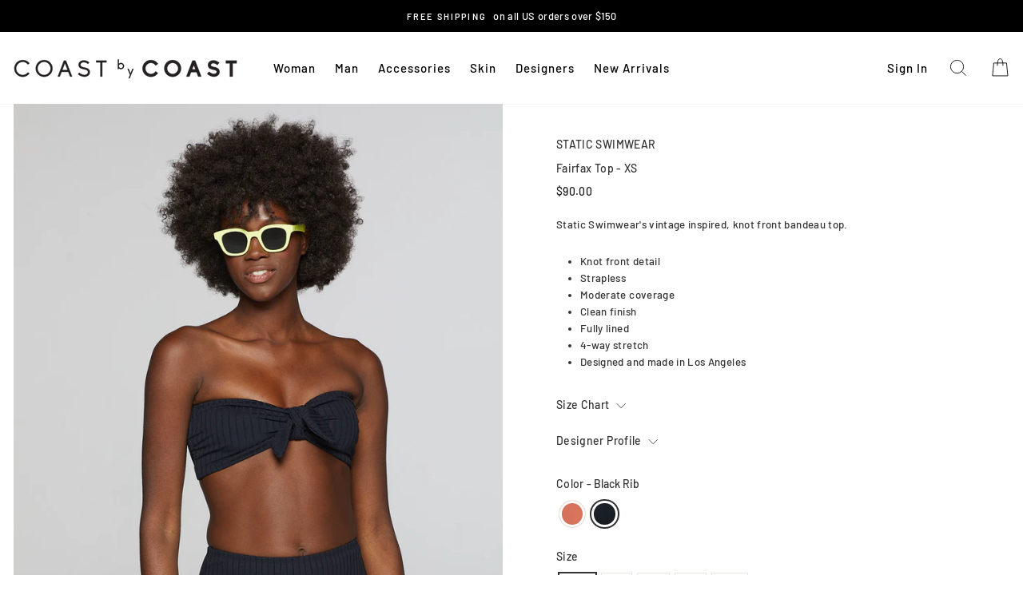

--- FILE ---
content_type: text/html; charset=utf-8
request_url: https://www.coastbycoast.com/products/static-swimwear-fairfax-top?variant=32009493577817
body_size: 38212
content:
<!doctype html>
<html class="no-js" lang="en">
<head>
  <script src="https://www.googleoptimize.com/optimize.js?id=OPT-W34Q68Z"></script>
  <meta charset="utf-8">
  <meta http-equiv="X-UA-Compatible" content="IE=edge,chrome=1">
  <meta name="viewport" content="width=device-width,initial-scale=1">
  <meta name="theme-color" content="#111111">
  <link rel="canonical" href="https://www.coastbycoast.com/products/static-swimwear-fairfax-top">
  <meta name="format-detection" content="telephone=no"><link rel="shortcut icon" href="//www.coastbycoast.com/cdn/shop/files/favicon_32x32.jpg?v=1614728176" type="image/png" />
  <title>Static Swimwear - Available at COAST by COAST
</title><meta name="description" content="Shop Static Swimwear and the best designer swim, sustainable, and independent brands at COAST by COAST."><meta property="og:site_name" content="COAST by COAST">
  <meta property="og:url" content="https://www.coastbycoast.com/products/static-swimwear-fairfax-top">
  <meta property="og:title" content="Fairfax Top">
  <meta property="og:type" content="product">
  <meta property="og:description" content="Shop Static Swimwear and the best designer swim, sustainable, and independent brands at COAST by COAST."><meta property="og:image" content="http://www.coastbycoast.com/cdn/shop/products/2019_11_04_Coast_by_Coast_1688_1200x1200.jpg?v=1594012782"><meta property="og:image" content="http://www.coastbycoast.com/cdn/shop/products/2019_11_04_Coast_by_Coast_1675_1200x1200.jpg?v=1594012782"><meta property="og:image" content="http://www.coastbycoast.com/cdn/shop/products/2019_11_04_Coast_by_Coast_1693_1200x1200.jpg?v=1594012782">
  <meta property="og:image:secure_url" content="https://www.coastbycoast.com/cdn/shop/products/2019_11_04_Coast_by_Coast_1688_1200x1200.jpg?v=1594012782"><meta property="og:image:secure_url" content="https://www.coastbycoast.com/cdn/shop/products/2019_11_04_Coast_by_Coast_1675_1200x1200.jpg?v=1594012782"><meta property="og:image:secure_url" content="https://www.coastbycoast.com/cdn/shop/products/2019_11_04_Coast_by_Coast_1693_1200x1200.jpg?v=1594012782">
  <meta name="twitter:site" content="@">
  <meta name="twitter:card" content="summary_large_image">
  <meta name="twitter:title" content="Fairfax Top">
  <meta name="twitter:description" content="Shop Static Swimwear and the best designer swim, sustainable, and independent brands at COAST by COAST.">


  <style data-shopify>
  @font-face {
  font-family: Barlow;
  font-weight: 500;
  font-style: normal;
  src: url("//www.coastbycoast.com/cdn/fonts/barlow/barlow_n5.a193a1990790eba0cc5cca569d23799830e90f07.woff2") format("woff2"),
       url("//www.coastbycoast.com/cdn/fonts/barlow/barlow_n5.ae31c82169b1dc0715609b8cc6a610b917808358.woff") format("woff");
}

  @font-face {
  font-family: Barlow;
  font-weight: 500;
  font-style: normal;
  src: url("//www.coastbycoast.com/cdn/fonts/barlow/barlow_n5.a193a1990790eba0cc5cca569d23799830e90f07.woff2") format("woff2"),
       url("//www.coastbycoast.com/cdn/fonts/barlow/barlow_n5.ae31c82169b1dc0715609b8cc6a610b917808358.woff") format("woff");
}


  @font-face {
  font-family: Barlow;
  font-weight: 600;
  font-style: normal;
  src: url("//www.coastbycoast.com/cdn/fonts/barlow/barlow_n6.329f582a81f63f125e63c20a5a80ae9477df68e1.woff2") format("woff2"),
       url("//www.coastbycoast.com/cdn/fonts/barlow/barlow_n6.0163402e36247bcb8b02716880d0b39568412e9e.woff") format("woff");
}

  @font-face {
  font-family: Barlow;
  font-weight: 500;
  font-style: italic;
  src: url("//www.coastbycoast.com/cdn/fonts/barlow/barlow_i5.714d58286997b65cd479af615cfa9bb0a117a573.woff2") format("woff2"),
       url("//www.coastbycoast.com/cdn/fonts/barlow/barlow_i5.0120f77e6447d3b5df4bbec8ad8c2d029d87fb21.woff") format("woff");
}

  @font-face {
  font-family: Barlow;
  font-weight: 600;
  font-style: italic;
  src: url("//www.coastbycoast.com/cdn/fonts/barlow/barlow_i6.5a22bd20fb27bad4d7674cc6e666fb9c77d813bb.woff2") format("woff2"),
       url("//www.coastbycoast.com/cdn/fonts/barlow/barlow_i6.1c8787fcb59f3add01a87f21b38c7ef797e3b3a1.woff") format("woff");
}

</style>

  <link href="//www.coastbycoast.com/cdn/shop/t/2/assets/theme.scss.css?v=17412768814333171241759259726" rel="stylesheet" type="text/css" media="all" />

  <style data-shopify>
    .collection-item__title {
      font-size: 12.0px;
    }

    @media screen and (min-width: 769px) {
      .collection-item__title {
        font-size: 15px;
      }
    }
  </style>

  <script>
    document.documentElement.className = document.documentElement.className.replace('no-js', 'js');

    window.theme = window.theme || {};
    theme.strings = {
      addToCart: "Add to cart",
      soldOut: "Sold Out",
      unavailable: "Unavailable",
      stockLabel: "Only [count] items in stock!",
      willNotShipUntil: "Will not ship until [date]",
      willBeInStockAfter: "Will be in stock after [date]",
      waitingForStock: "Inventory on the way",
      savePrice: "Save [saved_amount]",
      cartEmpty: "Your cart is currently empty.",
      cartTermsConfirmation: "You must agree with the terms and conditions of sales to check out"
    };
    theme.settings = {
      dynamicVariantsEnable: true,
      dynamicVariantType: "button",
      cartType: "drawer",
      moneyFormat: "${{amount}}",
      saveType: "dollar",
      recentlyViewedEnabled: false,
      predictiveSearch: true,
      predictiveSearchType: "product",
      inventoryThreshold: 10,
      quickView: false,
      themeName: 'Impulse',
      themeVersion: "3.0.4"
    };
  </script>

  
<script>window.performance && window.performance.mark && window.performance.mark('shopify.content_for_header.start');</script><meta id="shopify-digital-wallet" name="shopify-digital-wallet" content="/27945631833/digital_wallets/dialog">
<meta name="shopify-checkout-api-token" content="b5ebe585b97a0fbccef2431b3b1ad24c">
<meta id="in-context-paypal-metadata" data-shop-id="27945631833" data-venmo-supported="false" data-environment="production" data-locale="en_US" data-paypal-v4="true" data-currency="USD">
<link rel="alternate" type="application/json+oembed" href="https://www.coastbycoast.com/products/static-swimwear-fairfax-top.oembed">
<script async="async" src="/checkouts/internal/preloads.js?locale=en-US"></script>
<link rel="preconnect" href="https://shop.app" crossorigin="anonymous">
<script async="async" src="https://shop.app/checkouts/internal/preloads.js?locale=en-US&shop_id=27945631833" crossorigin="anonymous"></script>
<script id="apple-pay-shop-capabilities" type="application/json">{"shopId":27945631833,"countryCode":"US","currencyCode":"USD","merchantCapabilities":["supports3DS"],"merchantId":"gid:\/\/shopify\/Shop\/27945631833","merchantName":"COAST by COAST","requiredBillingContactFields":["postalAddress","email"],"requiredShippingContactFields":["postalAddress","email"],"shippingType":"shipping","supportedNetworks":["visa","masterCard","amex","discover","elo","jcb"],"total":{"type":"pending","label":"COAST by COAST","amount":"1.00"},"shopifyPaymentsEnabled":true,"supportsSubscriptions":true}</script>
<script id="shopify-features" type="application/json">{"accessToken":"b5ebe585b97a0fbccef2431b3b1ad24c","betas":["rich-media-storefront-analytics"],"domain":"www.coastbycoast.com","predictiveSearch":true,"shopId":27945631833,"locale":"en"}</script>
<script>var Shopify = Shopify || {};
Shopify.shop = "coast-by-coast-dev.myshopify.com";
Shopify.locale = "en";
Shopify.currency = {"active":"USD","rate":"1.0"};
Shopify.country = "US";
Shopify.theme = {"name":"Impulse","id":80770465881,"schema_name":"Impulse","schema_version":"3.0.4","theme_store_id":857,"role":"main"};
Shopify.theme.handle = "null";
Shopify.theme.style = {"id":null,"handle":null};
Shopify.cdnHost = "www.coastbycoast.com/cdn";
Shopify.routes = Shopify.routes || {};
Shopify.routes.root = "/";</script>
<script type="module">!function(o){(o.Shopify=o.Shopify||{}).modules=!0}(window);</script>
<script>!function(o){function n(){var o=[];function n(){o.push(Array.prototype.slice.apply(arguments))}return n.q=o,n}var t=o.Shopify=o.Shopify||{};t.loadFeatures=n(),t.autoloadFeatures=n()}(window);</script>
<script>
  window.ShopifyPay = window.ShopifyPay || {};
  window.ShopifyPay.apiHost = "shop.app\/pay";
  window.ShopifyPay.redirectState = null;
</script>
<script id="shop-js-analytics" type="application/json">{"pageType":"product"}</script>
<script defer="defer" async type="module" src="//www.coastbycoast.com/cdn/shopifycloud/shop-js/modules/v2/client.init-shop-cart-sync_BN7fPSNr.en.esm.js"></script>
<script defer="defer" async type="module" src="//www.coastbycoast.com/cdn/shopifycloud/shop-js/modules/v2/chunk.common_Cbph3Kss.esm.js"></script>
<script defer="defer" async type="module" src="//www.coastbycoast.com/cdn/shopifycloud/shop-js/modules/v2/chunk.modal_DKumMAJ1.esm.js"></script>
<script type="module">
  await import("//www.coastbycoast.com/cdn/shopifycloud/shop-js/modules/v2/client.init-shop-cart-sync_BN7fPSNr.en.esm.js");
await import("//www.coastbycoast.com/cdn/shopifycloud/shop-js/modules/v2/chunk.common_Cbph3Kss.esm.js");
await import("//www.coastbycoast.com/cdn/shopifycloud/shop-js/modules/v2/chunk.modal_DKumMAJ1.esm.js");

  window.Shopify.SignInWithShop?.initShopCartSync?.({"fedCMEnabled":true,"windoidEnabled":true});

</script>
<script>
  window.Shopify = window.Shopify || {};
  if (!window.Shopify.featureAssets) window.Shopify.featureAssets = {};
  window.Shopify.featureAssets['shop-js'] = {"shop-cart-sync":["modules/v2/client.shop-cart-sync_CJVUk8Jm.en.esm.js","modules/v2/chunk.common_Cbph3Kss.esm.js","modules/v2/chunk.modal_DKumMAJ1.esm.js"],"init-fed-cm":["modules/v2/client.init-fed-cm_7Fvt41F4.en.esm.js","modules/v2/chunk.common_Cbph3Kss.esm.js","modules/v2/chunk.modal_DKumMAJ1.esm.js"],"init-shop-email-lookup-coordinator":["modules/v2/client.init-shop-email-lookup-coordinator_Cc088_bR.en.esm.js","modules/v2/chunk.common_Cbph3Kss.esm.js","modules/v2/chunk.modal_DKumMAJ1.esm.js"],"init-windoid":["modules/v2/client.init-windoid_hPopwJRj.en.esm.js","modules/v2/chunk.common_Cbph3Kss.esm.js","modules/v2/chunk.modal_DKumMAJ1.esm.js"],"shop-button":["modules/v2/client.shop-button_B0jaPSNF.en.esm.js","modules/v2/chunk.common_Cbph3Kss.esm.js","modules/v2/chunk.modal_DKumMAJ1.esm.js"],"shop-cash-offers":["modules/v2/client.shop-cash-offers_DPIskqss.en.esm.js","modules/v2/chunk.common_Cbph3Kss.esm.js","modules/v2/chunk.modal_DKumMAJ1.esm.js"],"shop-toast-manager":["modules/v2/client.shop-toast-manager_CK7RT69O.en.esm.js","modules/v2/chunk.common_Cbph3Kss.esm.js","modules/v2/chunk.modal_DKumMAJ1.esm.js"],"init-shop-cart-sync":["modules/v2/client.init-shop-cart-sync_BN7fPSNr.en.esm.js","modules/v2/chunk.common_Cbph3Kss.esm.js","modules/v2/chunk.modal_DKumMAJ1.esm.js"],"init-customer-accounts-sign-up":["modules/v2/client.init-customer-accounts-sign-up_CfPf4CXf.en.esm.js","modules/v2/client.shop-login-button_DeIztwXF.en.esm.js","modules/v2/chunk.common_Cbph3Kss.esm.js","modules/v2/chunk.modal_DKumMAJ1.esm.js"],"pay-button":["modules/v2/client.pay-button_CgIwFSYN.en.esm.js","modules/v2/chunk.common_Cbph3Kss.esm.js","modules/v2/chunk.modal_DKumMAJ1.esm.js"],"init-customer-accounts":["modules/v2/client.init-customer-accounts_DQ3x16JI.en.esm.js","modules/v2/client.shop-login-button_DeIztwXF.en.esm.js","modules/v2/chunk.common_Cbph3Kss.esm.js","modules/v2/chunk.modal_DKumMAJ1.esm.js"],"avatar":["modules/v2/client.avatar_BTnouDA3.en.esm.js"],"init-shop-for-new-customer-accounts":["modules/v2/client.init-shop-for-new-customer-accounts_CsZy_esa.en.esm.js","modules/v2/client.shop-login-button_DeIztwXF.en.esm.js","modules/v2/chunk.common_Cbph3Kss.esm.js","modules/v2/chunk.modal_DKumMAJ1.esm.js"],"shop-follow-button":["modules/v2/client.shop-follow-button_BRMJjgGd.en.esm.js","modules/v2/chunk.common_Cbph3Kss.esm.js","modules/v2/chunk.modal_DKumMAJ1.esm.js"],"checkout-modal":["modules/v2/client.checkout-modal_B9Drz_yf.en.esm.js","modules/v2/chunk.common_Cbph3Kss.esm.js","modules/v2/chunk.modal_DKumMAJ1.esm.js"],"shop-login-button":["modules/v2/client.shop-login-button_DeIztwXF.en.esm.js","modules/v2/chunk.common_Cbph3Kss.esm.js","modules/v2/chunk.modal_DKumMAJ1.esm.js"],"lead-capture":["modules/v2/client.lead-capture_DXYzFM3R.en.esm.js","modules/v2/chunk.common_Cbph3Kss.esm.js","modules/v2/chunk.modal_DKumMAJ1.esm.js"],"shop-login":["modules/v2/client.shop-login_CA5pJqmO.en.esm.js","modules/v2/chunk.common_Cbph3Kss.esm.js","modules/v2/chunk.modal_DKumMAJ1.esm.js"],"payment-terms":["modules/v2/client.payment-terms_BxzfvcZJ.en.esm.js","modules/v2/chunk.common_Cbph3Kss.esm.js","modules/v2/chunk.modal_DKumMAJ1.esm.js"]};
</script>
<script>(function() {
  var isLoaded = false;
  function asyncLoad() {
    if (isLoaded) return;
    isLoaded = true;
    var urls = ["https:\/\/assets1.adroll.com\/shopify\/latest\/j\/shopify_rolling_bootstrap_v2.js?adroll_adv_id=I6IKMLMNYZALLLMFEQCTZV\u0026adroll_pix_id=7QJI2SWNXVAE5FJ7KUJ3TP\u0026shop=coast-by-coast-dev.myshopify.com","https:\/\/shopify-widget.route.com\/shopify.widget.js?shop=coast-by-coast-dev.myshopify.com"];
    for (var i = 0; i < urls.length; i++) {
      var s = document.createElement('script');
      s.type = 'text/javascript';
      s.async = true;
      s.src = urls[i];
      var x = document.getElementsByTagName('script')[0];
      x.parentNode.insertBefore(s, x);
    }
  };
  if(window.attachEvent) {
    window.attachEvent('onload', asyncLoad);
  } else {
    window.addEventListener('load', asyncLoad, false);
  }
})();</script>
<script id="__st">var __st={"a":27945631833,"offset":-28800,"reqid":"a525fdd2-b3a5-4867-af2f-4eb2a9213f21-1769983247","pageurl":"www.coastbycoast.com\/products\/static-swimwear-fairfax-top?variant=32009493577817","u":"67dc4c4bc14f","p":"product","rtyp":"product","rid":4668158541913};</script>
<script>window.ShopifyPaypalV4VisibilityTracking = true;</script>
<script id="form-persister">!function(){'use strict';const t='contact',e='new_comment',n=[[t,t],['blogs',e],['comments',e],[t,'customer']],o='password',r='form_key',c=['recaptcha-v3-token','g-recaptcha-response','h-captcha-response',o],s=()=>{try{return window.sessionStorage}catch{return}},i='__shopify_v',u=t=>t.elements[r],a=function(){const t=[...n].map((([t,e])=>`form[action*='/${t}']:not([data-nocaptcha='true']) input[name='form_type'][value='${e}']`)).join(',');var e;return e=t,()=>e?[...document.querySelectorAll(e)].map((t=>t.form)):[]}();function m(t){const e=u(t);a().includes(t)&&(!e||!e.value)&&function(t){try{if(!s())return;!function(t){const e=s();if(!e)return;const n=u(t);if(!n)return;const o=n.value;o&&e.removeItem(o)}(t);const e=Array.from(Array(32),(()=>Math.random().toString(36)[2])).join('');!function(t,e){u(t)||t.append(Object.assign(document.createElement('input'),{type:'hidden',name:r})),t.elements[r].value=e}(t,e),function(t,e){const n=s();if(!n)return;const r=[...t.querySelectorAll(`input[type='${o}']`)].map((({name:t})=>t)),u=[...c,...r],a={};for(const[o,c]of new FormData(t).entries())u.includes(o)||(a[o]=c);n.setItem(e,JSON.stringify({[i]:1,action:t.action,data:a}))}(t,e)}catch(e){console.error('failed to persist form',e)}}(t)}const f=t=>{if('true'===t.dataset.persistBound)return;const e=function(t,e){const n=function(t){return'function'==typeof t.submit?t.submit:HTMLFormElement.prototype.submit}(t).bind(t);return function(){let t;return()=>{t||(t=!0,(()=>{try{e(),n()}catch(t){(t=>{console.error('form submit failed',t)})(t)}})(),setTimeout((()=>t=!1),250))}}()}(t,(()=>{m(t)}));!function(t,e){if('function'==typeof t.submit&&'function'==typeof e)try{t.submit=e}catch{}}(t,e),t.addEventListener('submit',(t=>{t.preventDefault(),e()})),t.dataset.persistBound='true'};!function(){function t(t){const e=(t=>{const e=t.target;return e instanceof HTMLFormElement?e:e&&e.form})(t);e&&m(e)}document.addEventListener('submit',t),document.addEventListener('DOMContentLoaded',(()=>{const e=a();for(const t of e)f(t);var n;n=document.body,new window.MutationObserver((t=>{for(const e of t)if('childList'===e.type&&e.addedNodes.length)for(const t of e.addedNodes)1===t.nodeType&&'FORM'===t.tagName&&a().includes(t)&&f(t)})).observe(n,{childList:!0,subtree:!0,attributes:!1}),document.removeEventListener('submit',t)}))}()}();</script>
<script integrity="sha256-4kQ18oKyAcykRKYeNunJcIwy7WH5gtpwJnB7kiuLZ1E=" data-source-attribution="shopify.loadfeatures" defer="defer" src="//www.coastbycoast.com/cdn/shopifycloud/storefront/assets/storefront/load_feature-a0a9edcb.js" crossorigin="anonymous"></script>
<script crossorigin="anonymous" defer="defer" src="//www.coastbycoast.com/cdn/shopifycloud/storefront/assets/shopify_pay/storefront-65b4c6d7.js?v=20250812"></script>
<script data-source-attribution="shopify.dynamic_checkout.dynamic.init">var Shopify=Shopify||{};Shopify.PaymentButton=Shopify.PaymentButton||{isStorefrontPortableWallets:!0,init:function(){window.Shopify.PaymentButton.init=function(){};var t=document.createElement("script");t.src="https://www.coastbycoast.com/cdn/shopifycloud/portable-wallets/latest/portable-wallets.en.js",t.type="module",document.head.appendChild(t)}};
</script>
<script data-source-attribution="shopify.dynamic_checkout.buyer_consent">
  function portableWalletsHideBuyerConsent(e){var t=document.getElementById("shopify-buyer-consent"),n=document.getElementById("shopify-subscription-policy-button");t&&n&&(t.classList.add("hidden"),t.setAttribute("aria-hidden","true"),n.removeEventListener("click",e))}function portableWalletsShowBuyerConsent(e){var t=document.getElementById("shopify-buyer-consent"),n=document.getElementById("shopify-subscription-policy-button");t&&n&&(t.classList.remove("hidden"),t.removeAttribute("aria-hidden"),n.addEventListener("click",e))}window.Shopify?.PaymentButton&&(window.Shopify.PaymentButton.hideBuyerConsent=portableWalletsHideBuyerConsent,window.Shopify.PaymentButton.showBuyerConsent=portableWalletsShowBuyerConsent);
</script>
<script>
  function portableWalletsCleanup(e){e&&e.src&&console.error("Failed to load portable wallets script "+e.src);var t=document.querySelectorAll("shopify-accelerated-checkout .shopify-payment-button__skeleton, shopify-accelerated-checkout-cart .wallet-cart-button__skeleton"),e=document.getElementById("shopify-buyer-consent");for(let e=0;e<t.length;e++)t[e].remove();e&&e.remove()}function portableWalletsNotLoadedAsModule(e){e instanceof ErrorEvent&&"string"==typeof e.message&&e.message.includes("import.meta")&&"string"==typeof e.filename&&e.filename.includes("portable-wallets")&&(window.removeEventListener("error",portableWalletsNotLoadedAsModule),window.Shopify.PaymentButton.failedToLoad=e,"loading"===document.readyState?document.addEventListener("DOMContentLoaded",window.Shopify.PaymentButton.init):window.Shopify.PaymentButton.init())}window.addEventListener("error",portableWalletsNotLoadedAsModule);
</script>

<script type="module" src="https://www.coastbycoast.com/cdn/shopifycloud/portable-wallets/latest/portable-wallets.en.js" onError="portableWalletsCleanup(this)" crossorigin="anonymous"></script>
<script nomodule>
  document.addEventListener("DOMContentLoaded", portableWalletsCleanup);
</script>

<link id="shopify-accelerated-checkout-styles" rel="stylesheet" media="screen" href="https://www.coastbycoast.com/cdn/shopifycloud/portable-wallets/latest/accelerated-checkout-backwards-compat.css" crossorigin="anonymous">
<style id="shopify-accelerated-checkout-cart">
        #shopify-buyer-consent {
  margin-top: 1em;
  display: inline-block;
  width: 100%;
}

#shopify-buyer-consent.hidden {
  display: none;
}

#shopify-subscription-policy-button {
  background: none;
  border: none;
  padding: 0;
  text-decoration: underline;
  font-size: inherit;
  cursor: pointer;
}

#shopify-subscription-policy-button::before {
  box-shadow: none;
}

      </style>

<script>window.performance && window.performance.mark && window.performance.mark('shopify.content_for_header.end');</script>
  <script type="text/javascript">
  window.moneyFormat = '${{amount}}';
  var tpbAppUrl = 'https://booking.tipo.io';
  // var tpbAppUrl = 'http://localhost/bookingdevUpdate/public';
  var tpbShopId = '8524';
  var tpbShopPlan = 'BETA';
  var tpbUrlShop = 'coast-by-coast-dev.myshopify.com';
  var tpbDomainShop = 'www.coastbycoast.com';
  var tpbProductId = '4668158541913';
  var tpbCustomer = {
      id: '',
      email:'',
      first_name:'',
      last_name:'',
  };
  var tpbCustomerId = 0;
    var tpbProduct_;
  var tpbProduct = {"id":4668158541913,"title":"Fairfax Top","handle":"static-swimwear-fairfax-top","description":"\u003cmeta charset=\"utf-8\"\u003e\u003cmeta charset=\"utf-8\"\u003e\n\u003cp\u003eStatic Swimwear's vintage inspired, knot front bandeau top.\u003c\/p\u003e\n\u003cul\u003e\n\u003cli\u003eKnot front detail\u003c\/li\u003e\n\u003cli\u003eStrapless\u003c\/li\u003e\n\u003cli\u003eModerate coverage\u003c\/li\u003e\n\u003cli\u003eClean finish\u003c\/li\u003e\n\u003cli\u003eFully lined\u003c\/li\u003e\n\u003cli\u003e4-way stretch\u003c\/li\u003e\n\u003cli\u003eDesigned and made in Los Angeles\u003c\/li\u003e\n\u003c\/ul\u003e","published_at":"2020-06-26T17:00:12-07:00","created_at":"2020-06-26T17:00:12-07:00","vendor":"Static Swimwear","type":"Swim Tops","tags":["_tab_size-chart-swim-top-true-size","_tab_vendor-profile-static-swimwear","bandeau","bikini top","designers","static","swim top","top","women","womens"],"price":9000,"price_min":9000,"price_max":9000,"available":true,"price_varies":false,"compare_at_price":null,"compare_at_price_min":0,"compare_at_price_max":0,"compare_at_price_varies":false,"variants":[{"id":32035226320985,"title":"Ginger \/ XS","option1":"Ginger","option2":"XS","option3":null,"sku":"ST0014-GNR-XS","requires_shipping":true,"taxable":true,"featured_image":{"id":14418129584217,"product_id":4668158541913,"position":1,"created_at":"2020-07-05T15:59:45-07:00","updated_at":"2020-07-05T22:19:42-07:00","alt":null,"width":1065,"height":1420,"src":"\/\/www.coastbycoast.com\/cdn\/shop\/products\/2019_11_04_Coast_by_Coast_1688.jpg?v=1594012782","variant_ids":[32035226320985,32035226353753,32035226386521,32035226419289,32072139440217]},"available":false,"name":"Fairfax Top - Ginger \/ XS","public_title":"Ginger \/ XS","options":["Ginger","XS"],"price":9000,"weight":0,"compare_at_price":null,"inventory_management":"shopify","barcode":"26320985","featured_media":{"alt":null,"id":6589591781465,"position":1,"preview_image":{"aspect_ratio":0.75,"height":1420,"width":1065,"src":"\/\/www.coastbycoast.com\/cdn\/shop\/products\/2019_11_04_Coast_by_Coast_1688.jpg?v=1594012782"}},"requires_selling_plan":false,"selling_plan_allocations":[]},{"id":32035226353753,"title":"Ginger \/ S","option1":"Ginger","option2":"S","option3":null,"sku":"ST0014-GNR-S","requires_shipping":true,"taxable":true,"featured_image":{"id":14418129584217,"product_id":4668158541913,"position":1,"created_at":"2020-07-05T15:59:45-07:00","updated_at":"2020-07-05T22:19:42-07:00","alt":null,"width":1065,"height":1420,"src":"\/\/www.coastbycoast.com\/cdn\/shop\/products\/2019_11_04_Coast_by_Coast_1688.jpg?v=1594012782","variant_ids":[32035226320985,32035226353753,32035226386521,32035226419289,32072139440217]},"available":false,"name":"Fairfax Top - Ginger \/ S","public_title":"Ginger \/ S","options":["Ginger","S"],"price":9000,"weight":0,"compare_at_price":null,"inventory_management":"shopify","barcode":"26353753","featured_media":{"alt":null,"id":6589591781465,"position":1,"preview_image":{"aspect_ratio":0.75,"height":1420,"width":1065,"src":"\/\/www.coastbycoast.com\/cdn\/shop\/products\/2019_11_04_Coast_by_Coast_1688.jpg?v=1594012782"}},"requires_selling_plan":false,"selling_plan_allocations":[]},{"id":32035226386521,"title":"Ginger \/ M","option1":"Ginger","option2":"M","option3":null,"sku":"ST0014-GNR-M","requires_shipping":true,"taxable":true,"featured_image":{"id":14418129584217,"product_id":4668158541913,"position":1,"created_at":"2020-07-05T15:59:45-07:00","updated_at":"2020-07-05T22:19:42-07:00","alt":null,"width":1065,"height":1420,"src":"\/\/www.coastbycoast.com\/cdn\/shop\/products\/2019_11_04_Coast_by_Coast_1688.jpg?v=1594012782","variant_ids":[32035226320985,32035226353753,32035226386521,32035226419289,32072139440217]},"available":true,"name":"Fairfax Top - Ginger \/ M","public_title":"Ginger \/ M","options":["Ginger","M"],"price":9000,"weight":0,"compare_at_price":null,"inventory_management":"shopify","barcode":"26386521","featured_media":{"alt":null,"id":6589591781465,"position":1,"preview_image":{"aspect_ratio":0.75,"height":1420,"width":1065,"src":"\/\/www.coastbycoast.com\/cdn\/shop\/products\/2019_11_04_Coast_by_Coast_1688.jpg?v=1594012782"}},"requires_selling_plan":false,"selling_plan_allocations":[]},{"id":32035226419289,"title":"Ginger \/ L","option1":"Ginger","option2":"L","option3":null,"sku":"ST0014-GNR-L","requires_shipping":true,"taxable":true,"featured_image":{"id":14418129584217,"product_id":4668158541913,"position":1,"created_at":"2020-07-05T15:59:45-07:00","updated_at":"2020-07-05T22:19:42-07:00","alt":null,"width":1065,"height":1420,"src":"\/\/www.coastbycoast.com\/cdn\/shop\/products\/2019_11_04_Coast_by_Coast_1688.jpg?v=1594012782","variant_ids":[32035226320985,32035226353753,32035226386521,32035226419289,32072139440217]},"available":true,"name":"Fairfax Top - Ginger \/ L","public_title":"Ginger \/ L","options":["Ginger","L"],"price":9000,"weight":0,"compare_at_price":null,"inventory_management":"shopify","barcode":"26419289","featured_media":{"alt":null,"id":6589591781465,"position":1,"preview_image":{"aspect_ratio":0.75,"height":1420,"width":1065,"src":"\/\/www.coastbycoast.com\/cdn\/shop\/products\/2019_11_04_Coast_by_Coast_1688.jpg?v=1594012782"}},"requires_selling_plan":false,"selling_plan_allocations":[]},{"id":32072139440217,"title":"Ginger \/ XL","option1":"Ginger","option2":"XL","option3":null,"sku":"ST0014-GNR-L","requires_shipping":true,"taxable":true,"featured_image":{"id":14418129584217,"product_id":4668158541913,"position":1,"created_at":"2020-07-05T15:59:45-07:00","updated_at":"2020-07-05T22:19:42-07:00","alt":null,"width":1065,"height":1420,"src":"\/\/www.coastbycoast.com\/cdn\/shop\/products\/2019_11_04_Coast_by_Coast_1688.jpg?v=1594012782","variant_ids":[32035226320985,32035226353753,32035226386521,32035226419289,32072139440217]},"available":true,"name":"Fairfax Top - Ginger \/ XL","public_title":"Ginger \/ XL","options":["Ginger","XL"],"price":9000,"weight":0,"compare_at_price":null,"inventory_management":"shopify","barcode":"39440217","featured_media":{"alt":null,"id":6589591781465,"position":1,"preview_image":{"aspect_ratio":0.75,"height":1420,"width":1065,"src":"\/\/www.coastbycoast.com\/cdn\/shop\/products\/2019_11_04_Coast_by_Coast_1688.jpg?v=1594012782"}},"requires_selling_plan":false,"selling_plan_allocations":[]},{"id":32009493577817,"title":"Black Rib \/ XS","option1":"Black Rib","option2":"XS","option3":null,"sku":"ST0014-BKR-XS","requires_shipping":true,"taxable":true,"featured_image":{"id":14419303727193,"product_id":4668158541913,"position":7,"created_at":"2020-07-05T22:18:06-07:00","updated_at":"2020-07-05T22:19:49-07:00","alt":null,"width":1065,"height":1420,"src":"\/\/www.coastbycoast.com\/cdn\/shop\/products\/2019_11_04_Coast_by_Coast_2186.jpg?v=1594012789","variant_ids":[32009493577817,32009493610585,32009493643353,32009493676121,32072135639129]},"available":false,"name":"Fairfax Top - Black Rib \/ XS","public_title":"Black Rib \/ XS","options":["Black Rib","XS"],"price":9000,"weight":0,"compare_at_price":null,"inventory_management":"shopify","barcode":"93577817","featured_media":{"alt":null,"id":6590766088281,"position":7,"preview_image":{"aspect_ratio":0.75,"height":1420,"width":1065,"src":"\/\/www.coastbycoast.com\/cdn\/shop\/products\/2019_11_04_Coast_by_Coast_2186.jpg?v=1594012789"}},"requires_selling_plan":false,"selling_plan_allocations":[]},{"id":32009493610585,"title":"Black Rib \/ S","option1":"Black Rib","option2":"S","option3":null,"sku":"ST0014-BKR-S","requires_shipping":true,"taxable":true,"featured_image":{"id":14419303727193,"product_id":4668158541913,"position":7,"created_at":"2020-07-05T22:18:06-07:00","updated_at":"2020-07-05T22:19:49-07:00","alt":null,"width":1065,"height":1420,"src":"\/\/www.coastbycoast.com\/cdn\/shop\/products\/2019_11_04_Coast_by_Coast_2186.jpg?v=1594012789","variant_ids":[32009493577817,32009493610585,32009493643353,32009493676121,32072135639129]},"available":false,"name":"Fairfax Top - Black Rib \/ S","public_title":"Black Rib \/ S","options":["Black Rib","S"],"price":9000,"weight":0,"compare_at_price":null,"inventory_management":"shopify","barcode":"93610585","featured_media":{"alt":null,"id":6590766088281,"position":7,"preview_image":{"aspect_ratio":0.75,"height":1420,"width":1065,"src":"\/\/www.coastbycoast.com\/cdn\/shop\/products\/2019_11_04_Coast_by_Coast_2186.jpg?v=1594012789"}},"requires_selling_plan":false,"selling_plan_allocations":[]},{"id":32009493643353,"title":"Black Rib \/ M","option1":"Black Rib","option2":"M","option3":null,"sku":"ST0014-BKR-M","requires_shipping":true,"taxable":true,"featured_image":{"id":14419303727193,"product_id":4668158541913,"position":7,"created_at":"2020-07-05T22:18:06-07:00","updated_at":"2020-07-05T22:19:49-07:00","alt":null,"width":1065,"height":1420,"src":"\/\/www.coastbycoast.com\/cdn\/shop\/products\/2019_11_04_Coast_by_Coast_2186.jpg?v=1594012789","variant_ids":[32009493577817,32009493610585,32009493643353,32009493676121,32072135639129]},"available":false,"name":"Fairfax Top - Black Rib \/ M","public_title":"Black Rib \/ M","options":["Black Rib","M"],"price":9000,"weight":0,"compare_at_price":null,"inventory_management":"shopify","barcode":"93643353","featured_media":{"alt":null,"id":6590766088281,"position":7,"preview_image":{"aspect_ratio":0.75,"height":1420,"width":1065,"src":"\/\/www.coastbycoast.com\/cdn\/shop\/products\/2019_11_04_Coast_by_Coast_2186.jpg?v=1594012789"}},"requires_selling_plan":false,"selling_plan_allocations":[]},{"id":32009493676121,"title":"Black Rib \/ L","option1":"Black Rib","option2":"L","option3":null,"sku":"ST0014-BKR-L","requires_shipping":true,"taxable":true,"featured_image":{"id":14419303727193,"product_id":4668158541913,"position":7,"created_at":"2020-07-05T22:18:06-07:00","updated_at":"2020-07-05T22:19:49-07:00","alt":null,"width":1065,"height":1420,"src":"\/\/www.coastbycoast.com\/cdn\/shop\/products\/2019_11_04_Coast_by_Coast_2186.jpg?v=1594012789","variant_ids":[32009493577817,32009493610585,32009493643353,32009493676121,32072135639129]},"available":false,"name":"Fairfax Top - Black Rib \/ L","public_title":"Black Rib \/ L","options":["Black Rib","L"],"price":9000,"weight":0,"compare_at_price":null,"inventory_management":"shopify","barcode":"93676121","featured_media":{"alt":null,"id":6590766088281,"position":7,"preview_image":{"aspect_ratio":0.75,"height":1420,"width":1065,"src":"\/\/www.coastbycoast.com\/cdn\/shop\/products\/2019_11_04_Coast_by_Coast_2186.jpg?v=1594012789"}},"requires_selling_plan":false,"selling_plan_allocations":[]},{"id":32072135639129,"title":"Black Rib \/ XL","option1":"Black Rib","option2":"XL","option3":null,"sku":"ST0014-GNR-L","requires_shipping":true,"taxable":true,"featured_image":{"id":14419303727193,"product_id":4668158541913,"position":7,"created_at":"2020-07-05T22:18:06-07:00","updated_at":"2020-07-05T22:19:49-07:00","alt":null,"width":1065,"height":1420,"src":"\/\/www.coastbycoast.com\/cdn\/shop\/products\/2019_11_04_Coast_by_Coast_2186.jpg?v=1594012789","variant_ids":[32009493577817,32009493610585,32009493643353,32009493676121,32072135639129]},"available":false,"name":"Fairfax Top - Black Rib \/ XL","public_title":"Black Rib \/ XL","options":["Black Rib","XL"],"price":9000,"weight":0,"compare_at_price":null,"inventory_management":"shopify","barcode":"35639129","featured_media":{"alt":null,"id":6590766088281,"position":7,"preview_image":{"aspect_ratio":0.75,"height":1420,"width":1065,"src":"\/\/www.coastbycoast.com\/cdn\/shop\/products\/2019_11_04_Coast_by_Coast_2186.jpg?v=1594012789"}},"requires_selling_plan":false,"selling_plan_allocations":[]}],"images":["\/\/www.coastbycoast.com\/cdn\/shop\/products\/2019_11_04_Coast_by_Coast_1688.jpg?v=1594012782","\/\/www.coastbycoast.com\/cdn\/shop\/products\/2019_11_04_Coast_by_Coast_1675.jpg?v=1594012782","\/\/www.coastbycoast.com\/cdn\/shop\/products\/2019_11_04_Coast_by_Coast_1693.jpg?v=1594012782","\/\/www.coastbycoast.com\/cdn\/shop\/products\/2019_11_04_Coast_by_Coast_1704.jpg?v=1594012782","\/\/www.coastbycoast.com\/cdn\/shop\/products\/2019_11_04_Coast_by_Coast_1681.jpg?v=1594012782","\/\/www.coastbycoast.com\/cdn\/shop\/products\/GINGER_FAIRFAX_FRONT.jpg?v=1594012789","\/\/www.coastbycoast.com\/cdn\/shop\/products\/2019_11_04_Coast_by_Coast_2186.jpg?v=1594012789","\/\/www.coastbycoast.com\/cdn\/shop\/products\/2019_11_04_Coast_by_Coast_2166_5953fea2-5e42-48b7-86d9-0337be4f30a7.jpg?v=1594012789","\/\/www.coastbycoast.com\/cdn\/shop\/products\/2019_11_04_Coast_by_Coast_2168_413485b1-6565-4bed-bdd0-04ee85bb8bb5.jpg?v=1594012789","\/\/www.coastbycoast.com\/cdn\/shop\/products\/2019_11_04_Coast_by_Coast_2148_674c5cef-b3fa-4ee6-bae6-e4e2ee5de800.jpg?v=1594012789","\/\/www.coastbycoast.com\/cdn\/shop\/products\/FAIRFAX_BLACK_EDIT_1024x1024_5faef026-5d50-46f5-a760-439930540d69.jpg?v=1594012789"],"featured_image":"\/\/www.coastbycoast.com\/cdn\/shop\/products\/2019_11_04_Coast_by_Coast_1688.jpg?v=1594012782","options":["Color","Size"],"media":[{"alt":null,"id":6589591781465,"position":1,"preview_image":{"aspect_ratio":0.75,"height":1420,"width":1065,"src":"\/\/www.coastbycoast.com\/cdn\/shop\/products\/2019_11_04_Coast_by_Coast_1688.jpg?v=1594012782"},"aspect_ratio":0.75,"height":1420,"media_type":"image","src":"\/\/www.coastbycoast.com\/cdn\/shop\/products\/2019_11_04_Coast_by_Coast_1688.jpg?v=1594012782","width":1065},{"alt":null,"id":6589591453785,"position":2,"preview_image":{"aspect_ratio":0.75,"height":1420,"width":1065,"src":"\/\/www.coastbycoast.com\/cdn\/shop\/products\/2019_11_04_Coast_by_Coast_1675.jpg?v=1594012782"},"aspect_ratio":0.75,"height":1420,"media_type":"image","src":"\/\/www.coastbycoast.com\/cdn\/shop\/products\/2019_11_04_Coast_by_Coast_1675.jpg?v=1594012782","width":1065},{"alt":null,"id":6589591847001,"position":3,"preview_image":{"aspect_ratio":0.75,"height":1420,"width":1065,"src":"\/\/www.coastbycoast.com\/cdn\/shop\/products\/2019_11_04_Coast_by_Coast_1693.jpg?v=1594012782"},"aspect_ratio":0.75,"height":1420,"media_type":"image","src":"\/\/www.coastbycoast.com\/cdn\/shop\/products\/2019_11_04_Coast_by_Coast_1693.jpg?v=1594012782","width":1065},{"alt":null,"id":6589591912537,"position":4,"preview_image":{"aspect_ratio":0.75,"height":1420,"width":1065,"src":"\/\/www.coastbycoast.com\/cdn\/shop\/products\/2019_11_04_Coast_by_Coast_1704.jpg?v=1594012782"},"aspect_ratio":0.75,"height":1420,"media_type":"image","src":"\/\/www.coastbycoast.com\/cdn\/shop\/products\/2019_11_04_Coast_by_Coast_1704.jpg?v=1594012782","width":1065},{"alt":null,"id":6589591519321,"position":5,"preview_image":{"aspect_ratio":0.75,"height":1420,"width":1065,"src":"\/\/www.coastbycoast.com\/cdn\/shop\/products\/2019_11_04_Coast_by_Coast_1681.jpg?v=1594012782"},"aspect_ratio":0.75,"height":1420,"media_type":"image","src":"\/\/www.coastbycoast.com\/cdn\/shop\/products\/2019_11_04_Coast_by_Coast_1681.jpg?v=1594012782","width":1065},{"alt":null,"id":6580377747545,"position":6,"preview_image":{"aspect_ratio":0.75,"height":1420,"width":1065,"src":"\/\/www.coastbycoast.com\/cdn\/shop\/products\/GINGER_FAIRFAX_FRONT.jpg?v=1594012789"},"aspect_ratio":0.75,"height":1420,"media_type":"image","src":"\/\/www.coastbycoast.com\/cdn\/shop\/products\/GINGER_FAIRFAX_FRONT.jpg?v=1594012789","width":1065},{"alt":null,"id":6590766088281,"position":7,"preview_image":{"aspect_ratio":0.75,"height":1420,"width":1065,"src":"\/\/www.coastbycoast.com\/cdn\/shop\/products\/2019_11_04_Coast_by_Coast_2186.jpg?v=1594012789"},"aspect_ratio":0.75,"height":1420,"media_type":"image","src":"\/\/www.coastbycoast.com\/cdn\/shop\/products\/2019_11_04_Coast_by_Coast_2186.jpg?v=1594012789","width":1065},{"alt":null,"id":6590765924441,"position":8,"preview_image":{"aspect_ratio":0.75,"height":1420,"width":1065,"src":"\/\/www.coastbycoast.com\/cdn\/shop\/products\/2019_11_04_Coast_by_Coast_2166_5953fea2-5e42-48b7-86d9-0337be4f30a7.jpg?v=1594012789"},"aspect_ratio":0.75,"height":1420,"media_type":"image","src":"\/\/www.coastbycoast.com\/cdn\/shop\/products\/2019_11_04_Coast_by_Coast_2166_5953fea2-5e42-48b7-86d9-0337be4f30a7.jpg?v=1594012789","width":1065},{"alt":null,"id":6590765957209,"position":9,"preview_image":{"aspect_ratio":0.75,"height":1420,"width":1065,"src":"\/\/www.coastbycoast.com\/cdn\/shop\/products\/2019_11_04_Coast_by_Coast_2168_413485b1-6565-4bed-bdd0-04ee85bb8bb5.jpg?v=1594012789"},"aspect_ratio":0.75,"height":1420,"media_type":"image","src":"\/\/www.coastbycoast.com\/cdn\/shop\/products\/2019_11_04_Coast_by_Coast_2168_413485b1-6565-4bed-bdd0-04ee85bb8bb5.jpg?v=1594012789","width":1065},{"alt":null,"id":6590765793369,"position":10,"preview_image":{"aspect_ratio":0.75,"height":1420,"width":1065,"src":"\/\/www.coastbycoast.com\/cdn\/shop\/products\/2019_11_04_Coast_by_Coast_2148_674c5cef-b3fa-4ee6-bae6-e4e2ee5de800.jpg?v=1594012789"},"aspect_ratio":0.75,"height":1420,"media_type":"image","src":"\/\/www.coastbycoast.com\/cdn\/shop\/products\/2019_11_04_Coast_by_Coast_2148_674c5cef-b3fa-4ee6-bae6-e4e2ee5de800.jpg?v=1594012789","width":1065},{"alt":null,"id":6580123402329,"position":11,"preview_image":{"aspect_ratio":0.75,"height":1420,"width":1065,"src":"\/\/www.coastbycoast.com\/cdn\/shop\/products\/FAIRFAX_BLACK_EDIT_1024x1024_5faef026-5d50-46f5-a760-439930540d69.jpg?v=1594012789"},"aspect_ratio":0.75,"height":1420,"media_type":"image","src":"\/\/www.coastbycoast.com\/cdn\/shop\/products\/FAIRFAX_BLACK_EDIT_1024x1024_5faef026-5d50-46f5-a760-439930540d69.jpg?v=1594012789","width":1065}],"requires_selling_plan":false,"selling_plan_groups":[],"content":"\u003cmeta charset=\"utf-8\"\u003e\u003cmeta charset=\"utf-8\"\u003e\n\u003cp\u003eStatic Swimwear's vintage inspired, knot front bandeau top.\u003c\/p\u003e\n\u003cul\u003e\n\u003cli\u003eKnot front detail\u003c\/li\u003e\n\u003cli\u003eStrapless\u003c\/li\u003e\n\u003cli\u003eModerate coverage\u003c\/li\u003e\n\u003cli\u003eClean finish\u003c\/li\u003e\n\u003cli\u003eFully lined\u003c\/li\u003e\n\u003cli\u003e4-way stretch\u003c\/li\u003e\n\u003cli\u003eDesigned and made in Los Angeles\u003c\/li\u003e\n\u003c\/ul\u003e"};
        		tpbProduct.variants[0].inventory_management  = 'shopify';
  		tpbProduct.variants[0].inventory_quantity = 0;
      tpbProduct.variants[0].inventory_policy   = 'deny';
      		tpbProduct.variants[1].inventory_management  = 'shopify';
  		tpbProduct.variants[1].inventory_quantity = 0;
      tpbProduct.variants[1].inventory_policy   = 'deny';
      		tpbProduct.variants[2].inventory_management  = 'shopify';
  		tpbProduct.variants[2].inventory_quantity = 1;
      tpbProduct.variants[2].inventory_policy   = 'deny';
      		tpbProduct.variants[3].inventory_management  = 'shopify';
  		tpbProduct.variants[3].inventory_quantity = 1;
      tpbProduct.variants[3].inventory_policy   = 'deny';
      		tpbProduct.variants[4].inventory_management  = 'shopify';
  		tpbProduct.variants[4].inventory_quantity = 1;
      tpbProduct.variants[4].inventory_policy   = 'deny';
      		tpbProduct.variants[5].inventory_management  = 'shopify';
  		tpbProduct.variants[5].inventory_quantity = 0;
      tpbProduct.variants[5].inventory_policy   = 'deny';
      		tpbProduct.variants[6].inventory_management  = 'shopify';
  		tpbProduct.variants[6].inventory_quantity = 0;
      tpbProduct.variants[6].inventory_policy   = 'deny';
      		tpbProduct.variants[7].inventory_management  = 'shopify';
  		tpbProduct.variants[7].inventory_quantity = 0;
      tpbProduct.variants[7].inventory_policy   = 'deny';
      		tpbProduct.variants[8].inventory_management  = 'shopify';
  		tpbProduct.variants[8].inventory_quantity = 0;
      tpbProduct.variants[8].inventory_policy   = 'deny';
      		tpbProduct.variants[9].inventory_management  = 'shopify';
  		tpbProduct.variants[9].inventory_quantity = 0;
      tpbProduct.variants[9].inventory_policy   = 'deny';
    
    tpbProduct.options = [{"name":"Color","position":1,"values":["Ginger","Black Rib"]},{"name":"Size","position":2,"values":["XS","S","M","L","XL"]}]  
  var tpbVariantId = false;

    var tpbSettings = {"general":{"allow_bring_more":false,"confirm_to":"checkout","time_format":"24h","multipleEmployees":"1","multipleLocations":"0","formatDate":"YYYY-MM-DD","formatDateServe":"Y-m-d","formatDateTime":"YYYY-MM-DD HH:mm","formatTime":"HH:mm","weekStart":0,"hide_add_to_cart":"2","hide_buy_now":"2","redirect_url":null,"available_time":{"work_hours":[{"periods":[{"startTime":"08:00","endTime":"16:00"}],"day":"MonDay"},{"periods":[{"startTime":"08:00","endTime":"16:00"}],"day":"Tuesday"},{"periods":[{"startTime":"08:00","endTime":"16:00"}],"day":"Wednesday"},{"periods":[{"startTime":"08:00","endTime":"16:00"}],"day":"Thursday"},{"periods":[{"startTime":"08:00","endTime":"16:00"}],"day":"Friday"},{"periods":[{"startTime":"08:00","endTime":"16:00"}],"day":"Saturday"},{"periods":[{"startTime":"08:00","endTime":"16:00"}],"day":"Sunday"}],"days_off":[],"special_days":[]}},"booking":{"font":"Arial","primary_color":"#1fd3c0","cancel_button":"#ffffff","text_color":"#6370a7","calender_background_color":"#2b3360","calender_text_color":"#ffffff","day_off_color":"#a3a3a3","time_slot_color":"#414c89","time_slot_color_hover":"#313d88","selected_time_slot_color":"#ffd153","background_color_calendar":"#2b3360","background_image":"preset1.jpg","selected_day_color":"#1fd3c0","time_slot_color_selected":"#ff007b"},"translation":{"time_slot_no_available":"This slot is no longer available","languageDatepicker":"en-US","please_select":"Please select Training","training":"Training","trainer":"Trainer","bringing_anyone":"Bringing anyone with you?","date_and_time":"Pick date & time","continue":"Continue","confirm":"Confirm","cancel":"Cancel","thank_you":"Thank you! Your booking is completed","date":"Date","time":"Time","location":"Location","first_name":"First name","last_name":"Last name","phone":"Phone","email":"Email","address":"Address","address_2":"Address 2","status":"Status","country":"Country","quantity":"Quantity","variant":"Variant","employee":"Trainer","back":"Back","payment":"Payment","datetime":"Date Time","duration":"Duration","you_can_only_bring":"You can only bring {number} people","not_available":"Selected training is currently not available.","price":"Price","customDatePickerDays":"Sunday, Monday, Tuesday, Wednesday, Thursday, Friday, Saturday","customDatePickerDaysShort":"Sun, Mon, Tue, Wed, Thu, Fri, Sat","customDatePickerDaysMin":"Su, Mo, Tu, We, Th, Fr, Sa","customDatePickerMonths":"January, February, March, April, May, June, July, August, September, October, November, December","customDatePickerMonthsShort":"Jan, Feb, Mar, Apr, May, Jun, Jul, Aug, Sep, Oct, Nov, Dec","num_of_additional":"Number of Additional People","total_price":"Total Price","full_name":"Fullname","product":"Training","product_placeholder":"Select your training","variant_placeholder":"Select your variant","location_placeholder":"Select your location","employee_placeholder":"Select your trainer","no_employee":"No trainer","no_location":"No location","is_required":"This field is required.","export_file_isc":"Export to file isc","confirm_free_booking_successfully":"Thank for your booking . We'll get back to you shortly.","confirm_free_booking_unsuccessfully":"Whoops, looks like something went wrong.","duration_unit":"minutes"},"free_form":{"first_name":{"enable":true,"label":"First name","required":true},"last_name":{"enable":true,"label":"Last name","required":true},"email":{"label":"Email","required":true}},"languageDatepicker":{"days":["Sunday","Monday","Tuesday","Wednesday","Thursday","Friday","Saturday"],"daysShort":["Sun","Mon","Tue","Wed","Thu","Fri","Sat"],"daysMin":["Su","Mo","Tu","We","Th","Fr","Sa"],"months":["January","February","March","April","May","June","July","August","September","October","November","December"],"monthsShort":["Jan","Feb","Mar","Apr","May","Jun","Jul","Aug","Sep","Oct","Nov","Dec"]}}
  var checkPageProduct = false;
  
  checkPageProduct = true;
  

    var tpbBackground = 'https://booking.tipo.io/storage/background-image/preset1.jpg';
  
  var tpbTimeZoneShop = 'America/Los_Angeles';
  var tpbTimeZoneServer = 'UTC';

  var tpbConfigs = {
    products : [],
    locations : [{"id":10467,"name":"Default location","employee_ids":[14944]}],
    employees : [{"id":14944,"first_name":"Any","last_name":"Trainer"}]
  }
</script>

<link href="//www.coastbycoast.com/cdn/shop/t/2/assets/tipo.booking.scss.css?v=182851837619793251121596144886" rel="stylesheet" type="text/css" media="all" /><script src='//www.coastbycoast.com/cdn/shop/t/2/assets/tipo.booking.js?v=50343056766388635811596144882' ></script>


  <script type="template/html" id="tpb-template_history-booking">
    <div class="tpb-header"><p>Booking History</p></div>
    <div class="tpb-list-history">
        <div class="tpb-sub-scroll">
            <p>< - - - - - ></p>
        </div>
        <div class="tpb-table-scroll">
            <table class="tpb-table">
                <thead class="tpb-table_thead">
                <tr>
                    {% if settings.general.multipleEmployees == '1' %}
                    <th class="tpb-column-scroll tpb-table_th-trainer" width="22%">{{settings.translation.employee}}
                    </th>
                    {% endif %}
                    {% if settings.general.multipleLocations == '1' %}
                    <th class="tpb-table_th-location" width="20%">{{settings.translation.location}}</th>
                    {% endif %}
                    <th class="tpb-table_th-services" width="20%">{{settings.translation.product}}</th>
                    <th class="tpb-table_th-time" width="12%">{{settings.translation.time}}</th>
                    <th class="tpb-table_th-payment" width="11%">{{settings.translation.payment}}</th>
                    <th class="tpb-table_th-status" width="10%">{{settings.translation.status}}</th>
                    <th class="tpb-table_th-view" width="5%"></th>
                </tr>
                </thead>
                <tbody class="tpb-table_tbody">
                {% for booking in bookings %}
                <tr>
                    {% if settings.general.multipleEmployees == '1' %}
                    <td class="tpb-column-scroll">
                        <div class="tpb-table_trainer">
                            <div class="tpb-table_avatar">
                                <img src={{ booking.employee.avatar }} alt="">
                            </div>
                            <div class="tpb-table_title">
                                <span class="tpb-context-table">{{ booking.employee.first_name }} {{ booking.employee.last_name}}</span>
                                <p class="tpb-table-sub">{{ booking.employee.email }}</p>
                            </div>
                        </div>
                    </td>
                    {% endif %}
                    {% if settings.general.multipleLocations == '1' %}
                    <td><span class="tpb-context-table">{{ booking.location.name }}</span></td>
                    {% endif %}
                    <td><span class="tpb-context-table">{{ booking.service.title }}</span></td>
                    <td>
              <span class="tpb-context-table tpb-context-table_time">
                <svg class="svg-icon" viewBox="0 0 20 20">
                  <path
                      d="M10.25,2.375c-4.212,0-7.625,3.413-7.625,7.625s3.413,7.625,7.625,7.625s7.625-3.413,7.625-7.625S14.462,2.375,10.25,2.375M10.651,16.811v-0.403c0-0.221-0.181-0.401-0.401-0.401s-0.401,0.181-0.401,0.401v0.403c-3.443-0.201-6.208-2.966-6.409-6.409h0.404c0.22,0,0.401-0.181,0.401-0.401S4.063,9.599,3.843,9.599H3.439C3.64,6.155,6.405,3.391,9.849,3.19v0.403c0,0.22,0.181,0.401,0.401,0.401s0.401-0.181,0.401-0.401V3.19c3.443,0.201,6.208,2.965,6.409,6.409h-0.404c-0.22,0-0.4,0.181-0.4,0.401s0.181,0.401,0.4,0.401h0.404C16.859,13.845,14.095,16.609,10.651,16.811 M12.662,12.412c-0.156,0.156-0.409,0.159-0.568,0l-2.127-2.129C9.986,10.302,9.849,10.192,9.849,10V5.184c0-0.221,0.181-0.401,0.401-0.401s0.401,0.181,0.401,0.401v4.651l2.011,2.008C12.818,12.001,12.818,12.256,12.662,12.412"></path>
                </svg>
                {{ booking.time_start }}
              </span>
                        <div class='tooltip'>
                            {{ booking.range_date_time }}
                        </div>
                    </td>
                    <td><p class="tpb-context-table">{{ booking.price | format_money : window.moneyFormat }}</p></td>
                    <td class="tpb-table_status"><span class="tpb-context-table tpb-context-table_status">{{ booking.status }}</span>
                    </td>
                    <td class="tpb-table_action">
              <span class="tpb-context-table">
                  <div class="tpb-wrapper-btnView">
                      <button class="tpb-btnView" data-index={{ forloop.index0 }}>
                      <svg class="svg-icon" viewBox="0 0 20 20">
                        <path
                            d="M10,6.978c-1.666,0-3.022,1.356-3.022,3.022S8.334,13.022,10,13.022s3.022-1.356,3.022-3.022S11.666,6.978,10,6.978M10,12.267c-1.25,0-2.267-1.017-2.267-2.267c0-1.25,1.016-2.267,2.267-2.267c1.251,0,2.267,1.016,2.267,2.267C12.267,11.25,11.251,12.267,10,12.267 M18.391,9.733l-1.624-1.639C14.966,6.279,12.563,5.278,10,5.278S5.034,6.279,3.234,8.094L1.609,9.733c-0.146,0.147-0.146,0.386,0,0.533l1.625,1.639c1.8,1.815,4.203,2.816,6.766,2.816s4.966-1.001,6.767-2.816l1.624-1.639C18.536,10.119,18.536,9.881,18.391,9.733 M16.229,11.373c-1.656,1.672-3.868,2.594-6.229,2.594s-4.573-0.922-6.23-2.594L2.41,10l1.36-1.374C5.427,6.955,7.639,6.033,10,6.033s4.573,0.922,6.229,2.593L17.59,10L16.229,11.373z"></path>
                      </svg>
                    </button>
                  </div>
              </span>
                    </td>
                </tr>
                {% endfor %}
                </tbody>
            </table>
        </div>
        <div class="tpb-wrapper-btnExport">
            <button class="tpb-btnExport" >
                <div class="tpb-btnExport-title">
                    <svg class="svg-icon" height="453pt" viewBox="0 -28 453.99791 453" width="453pt" xmlns="http://www.w3.org/2000/svg">
                        <path d="m345.375 3.410156c-2.863281-2.847656-7.160156-3.695312-10.890625-2.144531s-6.164063 5.195313-6.164063 9.234375v53.359375c-54.011718 2.148437-81.058593 24.539063-85.191406 28.261719-27.25 22.363281-45.855468 53.527344-52.613281 88.121094-3.378906 16.714843-3.984375 33.871093-1.785156 50.78125l.007812.058593c.019531.148438.042969.300781.066407.449219l2.125 12.214844c.714843 4.113281 3.914062 7.351562 8.019531 8.117187 4.109375.765625 8.257812-1.105469 10.40625-4.6875l6.367187-10.613281c19.5625-32.527344 43.941406-54.089844 72.46875-64.085938 12.867188-4.550781 26.5-6.546874 40.128906-5.882812v55.265625c0 4.046875 2.441407 7.699219 6.183594 9.242187 3.746094 1.546876 8.050782.679688 10.90625-2.191406l105.675782-106.210937c3.894531-3.914063 3.878906-10.246094-.035157-14.140625zm2.949219 194.214844v-40.027344c0-4.90625-3.5625-9.089844-8.410157-9.871094-8.554687-1.378906-31.371093-3.570312-58.335937 5.878907-28.765625 10.078125-53.652344 29.910156-74.148437 59.050781-.058594-9.574219.847656-19.132812 2.707031-28.527344 6.078125-30.730468 21.515625-56.542968 45.878906-76.710937.214844-.175781.417969-.359375.617187-.554688.699219-.648437 26.097657-23.578125 81.609376-23.164062h.074218c5.523438 0 10.003906-4.480469 10.007813-10.003907v-39.136718l81.535156 81.125zm0 0"/><path d="m417.351562 294.953125c-5.519531 0-10 4.476563-10 10v42.261719c-.015624 16.5625-13.4375 29.980468-30 30h-327.351562c-16.5625-.019532-29.980469-13.4375-30-30v-238.242188c.019531-16.5625 13.4375-29.980468 30-30h69.160156c5.523438 0 10-4.476562 10-10 0-5.523437-4.476562-10-10-10h-69.160156c-27.601562.03125-49.96875 22.398438-50 50v238.242188c.03125 27.601562 22.398438 49.96875 50 50h327.351562c27.601563-.03125 49.96875-22.398438 50-50v-42.261719c0-5.523437-4.476562-10-10-10zm0 0"/>
                    </svg>
                    <span class="tpb-btnExport-title_text">{% if settings.translation.export_file_isc %}{{settings.translation.export_file_isc}}{% else %}Export to file isc{% endif %}</span>
                </div>

            </button>
        </div>
    </div>

    <div class="copyright">
        <a href="//apps.shopify.com/partners/tipo" rel="nofollow" attribute target="_blank">Made by <span
            class="company">Tipo Appointment Booking</span></a>
    </div>
</script>
<script type="template/html" id="tpb-modal-control">
    <div id="tpb-modal" class="tpb-modal">

        <!-- Modal content -->
        <div class="tpb-modal-content">
            <span class="tpb-close">&times;</span>
            <div class="tpb-content"></div>
        </div>

    </div>
</script>
<script type="template/html" id="tpb-modal-detail">
    <div class="confirm">
        <div class="product-info">
            <div class="thumb"><img src="{{featured_image}}"/></div>
            <div class="title">{{product_title}}</div>
        </div>
        <div class="booking-info">
            {% if settings.general.multipleEmployees == '1' %}
            <div class="employee">
                <label>
                    <svg xmlns="http://www.w3.org/2000/svg" width="14" height="14" viewBox="0 0 14 14">
                        <g id="Group_141" data-name="Group 141" transform="translate(-236.8 -236.8)">
                            <path id="Path_1029" data-name="Path 1029"
                                  d="M236.8,243.8a7,7,0,1,0,7-7A7.009,7.009,0,0,0,236.8,243.8Zm2.926,4.795a19.261,19.261,0,0,1,2.182-1.275.457.457,0,0,0,.258-.413v-.879a.351.351,0,0,0-.049-.178,2.993,2.993,0,0,1-.364-1.074.348.348,0,0,0-.253-.284,1.907,1.907,0,0,1-.255-.626,1.58,1.58,0,0,1-.089-.583.352.352,0,0,0,.33-.468,2,2,0,0,1-.049-1.2,2.324,2.324,0,0,1,.626-1.091,3,3,0,0,1,.591-.488l.012-.009a2.207,2.207,0,0,1,.554-.284h0a1.763,1.763,0,0,1,.5-.092,2.063,2.063,0,0,1,1.263.267,1.508,1.508,0,0,1,.571.517.354.354,0,0,0,.287.189.534.534,0,0,1,.3.213c.167.221.4.795.115,2.182a.35.35,0,0,0,.187.385,1.426,1.426,0,0,1-.084.608,2.192,2.192,0,0,1-.227.583.37.37,0,0,0-.183.023.355.355,0,0,0-.21.261,3.233,3.233,0,0,1-.267.862.354.354,0,0,0-.034.152v1.016a.454.454,0,0,0,.258.414,19.3,19.3,0,0,1,2.182,1.275,6.274,6.274,0,0,1-8.151-.006ZM243.8,237.5a6.293,6.293,0,0,1,4.6,10.6,20.091,20.091,0,0,0-2.257-1.341v-.786a3.679,3.679,0,0,0,.23-.681c.281-.106.479-.433.666-1.091.169-.6.155-1.022-.046-1.263a3.241,3.241,0,0,0-.284-2.527,1.224,1.224,0,0,0-.615-.448,2.252,2.252,0,0,0-.752-.654,2.748,2.748,0,0,0-1.66-.359,2.472,2.472,0,0,0-.677.129h0a2.923,2.923,0,0,0-.721.367,3.931,3.931,0,0,0-.718.592,2.976,2.976,0,0,0-.8,1.407,2.68,2.68,0,0,0-.031,1.252.526.526,0,0,0-.106.1c-.207.25-.224.649-.052,1.261a1.96,1.96,0,0,0,.522,1.013,3.692,3.692,0,0,0,.371,1.051v.637a20.276,20.276,0,0,0-2.257,1.341,6.291,6.291,0,0,1,4.594-10.6Z"
                                  fill="#6370a7"/>
                        </g>
                    </svg>
                    {{settings.translation.employee}}
                </label>
                <div class="value">{{employee}}</div>
            </div>
            {% endif %}
            <div class="date">
                <label>
                    <svg xmlns="http://www.w3.org/2000/svg" width="14" height="14" viewBox="0 0 14 14">
                        <path id="Union_1" data-name="Union 1"
                              d="M-4292.616-1014H-4306v-14h14v14Zm0-.616v-9.108h-12.768v9.108Zm0-9.723v-3.047h-12.768v3.047Zm-3.466,7.86v-2.252h2.253v2.252Zm.616-.615h1.02v-1.021h-1.02Zm-4.66.615v-2.252h2.252v2.252Zm.616-.615h1.021v-1.021h-1.021Zm-4.661.615v-2.252h2.253v2.252Zm.616-.615h1.02v-1.021h-1.02Zm7.474-2.733v-2.252h2.252v2.252Zm.615-.615h1.02v-1.021h-1.02Zm-4.66.615v-2.252h2.252v2.252Zm.616-.615h1.02v-1.021h-1.02Zm-4.661.615v-2.252h2.253v2.252Zm.616-.615h1.02v-1.021h-1.02Z"
                              transform="translate(4306 1028)" fill="#6370a7"/>
                    </svg>
                    {{settings.translation.date}}
                </label>
                <div class="value">{{date}}</div>
            </div>
            <div class="time">
                <label>
                    <svg xmlns="http://www.w3.org/2000/svg" width="14" height="14" viewBox="0 0 14 14">
                        <g id="Group_150" data-name="Group 150" transform="translate(-179.48 -179.48)">
                            <g id="Group_147" data-name="Group 147">
                                <g id="Group_146" data-name="Group 146">
                                    <path id="Path_1033" data-name="Path 1033"
                                          d="M186.48,179.48a7,7,0,1,0,7,7A7,7,0,0,0,186.48,179.48Zm.3,13.384v-1.231a.3.3,0,1,0-.6,0v1.231a6.4,6.4,0,0,1-6.084-6.084h1.231a.3.3,0,0,0,0-.6H180.1a6.4,6.4,0,0,1,6.084-6.084v1.231a.3.3,0,0,0,.6,0V180.1a6.4,6.4,0,0,1,6.084,6.084h-1.231a.3.3,0,1,0,0,.6h1.234A6.4,6.4,0,0,1,186.78,192.864Z"
                                          fill="#6370a7"/>
                                </g>
                            </g>
                            <g id="Group_149" data-name="Group 149">
                                <g id="Group_148" data-name="Group 148">
                                    <path id="Path_1034" data-name="Path 1034"
                                          d="M189.648,189.273l-2.868-2.916v-3.03a.3.3,0,0,0-.6,0v3.153a.3.3,0,0,0,.087.21l2.952,3a.3.3,0,1,0,.429-.42Z"
                                          fill="#6370a7"/>
                                </g>
                            </g>
                        </g>
                    </svg>
                    {{settings.translation.time}}
                </label>
                <div class="value">{{duration}}</div>
            </div>
            {% if settings.general.multipleLocations == '1' %}
            <div class="location">
                <label>
                    <svg xmlns="http://www.w3.org/2000/svg" width="12" height="14" viewBox="0 0 12 14">
                        <g id="Group_153" data-name="Group 153" transform="translate(-358.104 -220.4)">
                            <g id="Group_143" data-name="Group 143">
                                <path id="Path_1030" data-name="Path 1030"
                                      d="M364.1,223.19a2.933,2.933,0,1,0,3.1,2.93A3.023,3.023,0,0,0,364.1,223.19Zm0,5.155a2.229,2.229,0,1,1,2.36-2.225A2.3,2.3,0,0,1,364.1,228.345Z"
                                      fill="#6370a7"/>
                                <path id="Path_1031" data-name="Path 1031"
                                      d="M364.1,220.4c-.069,0-.142,0-.212,0a5.868,5.868,0,0,0-5.756,5.1,5.425,5.425,0,0,0,.079,1.612,1.617,1.617,0,0,0,.043.189,5.21,5.21,0,0,0,.4,1.112,15.808,15.808,0,0,0,4.9,5.8.9.9,0,0,0,1.1,0,15.828,15.828,0,0,0,4.9-5.786,5.338,5.338,0,0,0,.4-1.12c.018-.068.03-.126.04-.18a5.369,5.369,0,0,0,.109-1.074A5.851,5.851,0,0,0,364.1,220.4Zm5.157,6.608c0,.005-.009.054-.03.143a4.96,4.96,0,0,1-.358.994,15.113,15.113,0,0,1-4.69,5.528.125.125,0,0,1-.076.025.135.135,0,0,1-.076-.025,15.146,15.146,0,0,1-4.7-5.54,4.73,4.73,0,0,1-.355-.985c-.019-.075-.028-.12-.031-.135l0-.017a4.784,4.784,0,0,1-.07-1.423,5.277,5.277,0,0,1,10.482.484A4.844,4.844,0,0,1,369.256,227.008Z"
                                      fill="#6370a7"/>
                            </g>
                        </g>
                    </svg>
                    {{settings.translation.location}}
                </label>
                <div class="value">{{location}}</div>
            </div>
            {% endif %}
        </div>
        <div class="extra-fields">
            {% for field in extraFieldSets %}
            <div class="element">
                <label class="" for="{{ field.label }}">{{ field.label }}</label>
                <p>{{field.value}}</p>
            </div>

            {% endfor %}
        </div>
        <div class="subtotal">
            <div class="g-row bring">
                <div class="label">{{settings.translation.quantity}}</div>
                <div class="value">{{qty}}</div>
            </div>
            <div class="g-row price">
                <div class="label" data-price="{{total_price}}">{{settings.translation.total_price}}</div>
                <div class="value" data-qty="{{qty}}" data-total="{{total_price}}">{{ total_price | format_money :
                    window.moneyFormat }}
                </div>
            </div>
        </div>
    </div>
</script>

<script type="template/html" id="tpb-booking-form">
    <div class="tpb-box-wrapper">
        <div class="tpb-box">
            <div class="spinner">
                <div class="lds-ellipsis">
                    <div></div>
                    <div></div>
                    <div></div>
                    <div></div>
                </div>
            </div>
            <form class="tpb-form" novalidate>
                <div class="content" data-step="1">
                    <input type="hidden" class="timeSlots" value=""/>
                    <input type="hidden" class="shopId" name="shopId" value="{{tpbShopId}}"/>
                    <input type="hidden" class="duration" name="duration" value=""
                           data-label="{{settings.translation.duration}}"/>
                    <input type="hidden" class="datetime" name="datetime" value=""
                           data-label="{{settings.translation.datetime}}"/>
                    <textarea class="hidden extraFieldSets" style="display:none;"></textarea>
                    <div class="step1">
                        <div class="inner-step">
                            <h5>{{settings.translation.please_select}}</h5>
                            <div class="tpb-form-control product visible">
                                <label for="product">{{settings.translation.product}}</label>
                                {% if isProductPage %}
                                <input type="hidden" id="tpb-productId-input" data-handle="{{currentProducts.handle}}"
                                       name="productId" data-label="{{settings.translation.product}}"
                                       value="{{currentProducts.id}}"/>
                                <input type="text" id="tpb-productTitle-input" name="productTitle"
                                       value="{{currentProducts.title}}" readonly/>
                                {% else %}
                                <select class="slim-select tpb-select-product"
                                        placeholder="{{settings.translation.product_placeholder}}" name="productId"
                                        data-label="{{settings.translation.product}}">
                                    <option data-placeholder="true"></option>
                                    {% for product in products %}
                                    <option value="{{product.id}}" data-handle="{{product.handle}}">{{product.title}}
                                    </option>
                                    {% endfor %}
                                </select>
                                {% endif %}
                            </div>
                            <div class="tpb-form-control variant">
                                <div class="tpb-form-control-option tpb-option-1">
                                    <label for="option-1" class="tpb-label-option1"/>
                                    <select class="slim-select tpb-select-option tpb-select-option-1"
                                            placeholder="{{settings.translation.variant_placeholder}}" name="option1"
                                            data-label="option1">
                                        <option data-placeholder="true"/>
                                    </select>
                                </div>
                                <div class="tpb-form-control-option tpb-option-2">
                                    <label for="option-2" class="tpb-label-option2"/>
                                    <select class="slim-select tpb-select-option tpb-select-option-2"
                                            placeholder="{{settings.translation.variant_placeholder}}" name="option2"
                                            data-label="option2">
                                        <option data-placeholder="true"/>
                                    </select>
                                </div>
                                <div class="tpb-form-control-option tpb-option-3">
                                    <label for="option-3" class="tpb-label-option3"/>
                                    <select class="slim-select tpb-select-option tpb-select-option-3  "
                                            placeholder="{{settings.translation.variant_placeholder}}" name="option3"
                                            data-label="option3">
                                        <option data-placeholder="true"/>
                                    </select>
                                </div>

                            </div>
                            <div class="tpb-form-control location {% if settings.general.multipleLocations == '0' %}tbp-hidden{% endif %}">
                                <label>{{settings.translation.location}}</label>
                                <select class="slim-select tpb-select-location"
                                        placeholder="{{settings.translation.location_placeholder}}" name="locationId"
                                        data-label="{{settings.translation.location}}">
                                    <option data-placeholder="true"></option>
                                    {% for product in products %}
                                    <option value="{{product.id}}">{{product.title}}</option>
                                    {% endfor %}
                                </select>
                            </div>
                            <div class="tpb-form-control employee {% if settings.general.multipleEmployees == '0' %}tbp-hidden{% endif %}">
                                <label for="product">{{settings.translation.employee}}</label>
                                <select class="slim-select tpb-select-employee"
                                        placeholder="{{settings.translation.employee_placeholder}}" name="employeeId"
                                        data-label="{{settings.translation.employee}}">
                                    <option data-placeholder="true"></option>
                                    {% for product in products %}
                                    <option value="{{product.id}}">{{product.title}}</option>
                                    {% endfor %}
                                </select>
                            </div>
                            {% if settings.general.allow_bring_more == true %}
                            <div class="tpb-form-control visible">
                                <label class="inline" for="bring_qty">
                                    <span>{{settings.translation.bringing_anyone}}</span>
                                    <label class="switch">
                                        <input type="checkbox" class="bringToggle">
                                        <span class="slider round"></span>
                                    </label>
                                </label>
                            </div>
                            <div class="tpb-form-control bringQty">
                                <label for="product">{{settings.translation.num_of_additional}}</label>
                                <input class="bringQty-input" type="number" id="bring_qty" name="bring_qty"
                                       data-label="{{settings.translation.num_of_additional}}" value=0 min="1"/>
                                <p id="tpb-message-bring_qty"></p>
                            </div>
                            {% endif %}
                            <div class="tpb-form-control price" {% if tpbProduct.is_free == 0 %} style="display:none;" {% endif %}>
                                <p>{{settings.translation.price}}: <span class="tpb-text-price"/></p>
                            </div>
                            <div class="tpb-form-control booking-note">
                                <p></p>
                            </div>
                            <div class="action">
                                <button disabled type="button" class="continue-button c1">
                                    {{settings.translation.continue}}
                                </button>
                            </div>
                            <div class="tpb-message_not-available">
                                <div class="content">{{settings.translation.not_available}}</div>
                                <div class="dismiss">
                                    <svg viewBox="0 0 20 20" class="" focusable="false" aria-hidden="true">
                                        <path
                                            d="M11.414 10l4.293-4.293a.999.999 0 1 0-1.414-1.414L10 8.586 5.707 4.293a.999.999 0 1 0-1.414 1.414L8.586 10l-4.293 4.293a.999.999 0 1 0 1.414 1.414L10 11.414l4.293 4.293a.997.997 0 0 0 1.414 0 .999.999 0 0 0 0-1.414L11.414 10z"
                                            fill-rule="evenodd"></path>
                                    </svg>
                                </div>
                            </div>
                        </div>
                    </div>
                    <div class="step2">
                        <div class="inner-step">
                            <input type="hidden" name="date" class="date" data-label="{{settings.translation.date}}"/>
                            <div class="tpb-datepicker"></div>
                            <div class="timezone-note" >
                            	<div class="timezone-icon"><svg aria-hidden="true" focusable="false" data-prefix="fas" data-icon="globe-americas" class="svg-inline--fa fa-globe-americas fa-w-16" role="img" xmlns="http://www.w3.org/2000/svg" viewBox="0 0 496 512"><path fill="currentColor" d="M248 8C111.03 8 0 119.03 0 256s111.03 248 248 248 248-111.03 248-248S384.97 8 248 8zm82.29 357.6c-3.9 3.88-7.99 7.95-11.31 11.28-2.99 3-5.1 6.7-6.17 10.71-1.51 5.66-2.73 11.38-4.77 16.87l-17.39 46.85c-13.76 3-28 4.69-42.65 4.69v-27.38c1.69-12.62-7.64-36.26-22.63-51.25-6-6-9.37-14.14-9.37-22.63v-32.01c0-11.64-6.27-22.34-16.46-27.97-14.37-7.95-34.81-19.06-48.81-26.11-11.48-5.78-22.1-13.14-31.65-21.75l-.8-.72a114.792 114.792 0 0 1-18.06-20.74c-9.38-13.77-24.66-36.42-34.59-51.14 20.47-45.5 57.36-82.04 103.2-101.89l24.01 12.01C203.48 89.74 216 82.01 216 70.11v-11.3c7.99-1.29 16.12-2.11 24.39-2.42l28.3 28.3c6.25 6.25 6.25 16.38 0 22.63L264 112l-10.34 10.34c-3.12 3.12-3.12 8.19 0 11.31l4.69 4.69c3.12 3.12 3.12 8.19 0 11.31l-8 8a8.008 8.008 0 0 1-5.66 2.34h-8.99c-2.08 0-4.08.81-5.58 2.27l-9.92 9.65a8.008 8.008 0 0 0-1.58 9.31l15.59 31.19c2.66 5.32-1.21 11.58-7.15 11.58h-5.64c-1.93 0-3.79-.7-5.24-1.96l-9.28-8.06a16.017 16.017 0 0 0-15.55-3.1l-31.17 10.39a11.95 11.95 0 0 0-8.17 11.34c0 4.53 2.56 8.66 6.61 10.69l11.08 5.54c9.41 4.71 19.79 7.16 30.31 7.16s22.59 27.29 32 32h66.75c8.49 0 16.62 3.37 22.63 9.37l13.69 13.69a30.503 30.503 0 0 1 8.93 21.57 46.536 46.536 0 0 1-13.72 32.98zM417 274.25c-5.79-1.45-10.84-5-14.15-9.97l-17.98-26.97a23.97 23.97 0 0 1 0-26.62l19.59-29.38c2.32-3.47 5.5-6.29 9.24-8.15l12.98-6.49C440.2 193.59 448 223.87 448 256c0 8.67-.74 17.16-1.82 25.54L417 274.25z"></path></svg></div>
                                <div class="timezone-text">{{tpbTimeZoneShop}}<span class="currentTime"></span></div>
  							</div>
                            <div class="tpb-timepicker">
                            </div>
                        </div>
                        <div class="action">
                            <button type="button" class="back-button c2">{{settings.translation.back}}</button>
                            <button disabled type="button" class="continue-button c2">
                                {{settings.translation.continue}}
                            </button>
                        </div>
                    </div>
                    <div class="step3">

                    </div>
                </div>
            </form>
        </div>
        <div class="copyright">
            <a href="//apps.shopify.com/partners/tipo" rel="nofollow" attribute target="_blank">Made by <span
                class="company">Tipo Appointment Booking</span></a>
        </div>
    </div>
</script>
<script type="template/html" id="tpb-confirm-form">
    <div class="confirm">
        <div class="product-info">
            <div class="thumb"><img src="{{featured_image}}"/></div>
            <div class="title">{{product_title}}</div>
        </div>
        <div class="booking-info">
            {% if settings.general.multipleEmployees == '1' %}
            <div class="employee">
                <label>
                    <svg xmlns="http://www.w3.org/2000/svg" width="14" height="14" viewBox="0 0 14 14">
                        <g id="Group_141" data-name="Group 141" transform="translate(-236.8 -236.8)">
                            <path id="Path_1029" data-name="Path 1029"
                                  d="M236.8,243.8a7,7,0,1,0,7-7A7.009,7.009,0,0,0,236.8,243.8Zm2.926,4.795a19.261,19.261,0,0,1,2.182-1.275.457.457,0,0,0,.258-.413v-.879a.351.351,0,0,0-.049-.178,2.993,2.993,0,0,1-.364-1.074.348.348,0,0,0-.253-.284,1.907,1.907,0,0,1-.255-.626,1.58,1.58,0,0,1-.089-.583.352.352,0,0,0,.33-.468,2,2,0,0,1-.049-1.2,2.324,2.324,0,0,1,.626-1.091,3,3,0,0,1,.591-.488l.012-.009a2.207,2.207,0,0,1,.554-.284h0a1.763,1.763,0,0,1,.5-.092,2.063,2.063,0,0,1,1.263.267,1.508,1.508,0,0,1,.571.517.354.354,0,0,0,.287.189.534.534,0,0,1,.3.213c.167.221.4.795.115,2.182a.35.35,0,0,0,.187.385,1.426,1.426,0,0,1-.084.608,2.192,2.192,0,0,1-.227.583.37.37,0,0,0-.183.023.355.355,0,0,0-.21.261,3.233,3.233,0,0,1-.267.862.354.354,0,0,0-.034.152v1.016a.454.454,0,0,0,.258.414,19.3,19.3,0,0,1,2.182,1.275,6.274,6.274,0,0,1-8.151-.006ZM243.8,237.5a6.293,6.293,0,0,1,4.6,10.6,20.091,20.091,0,0,0-2.257-1.341v-.786a3.679,3.679,0,0,0,.23-.681c.281-.106.479-.433.666-1.091.169-.6.155-1.022-.046-1.263a3.241,3.241,0,0,0-.284-2.527,1.224,1.224,0,0,0-.615-.448,2.252,2.252,0,0,0-.752-.654,2.748,2.748,0,0,0-1.66-.359,2.472,2.472,0,0,0-.677.129h0a2.923,2.923,0,0,0-.721.367,3.931,3.931,0,0,0-.718.592,2.976,2.976,0,0,0-.8,1.407,2.68,2.68,0,0,0-.031,1.252.526.526,0,0,0-.106.1c-.207.25-.224.649-.052,1.261a1.96,1.96,0,0,0,.522,1.013,3.692,3.692,0,0,0,.371,1.051v.637a20.276,20.276,0,0,0-2.257,1.341,6.291,6.291,0,0,1,4.594-10.6Z"
                                  fill="#6370a7"/>
                        </g>
                    </svg>
                    {{settings.translation.employee}}
                </label>
                <div class="value">{{employee}}</div>
            </div>
            {% endif %}
            <div class="date">
                <label>
                    <svg xmlns="http://www.w3.org/2000/svg" width="14" height="14" viewBox="0 0 14 14">
                        <path id="Union_1" data-name="Union 1"
                              d="M-4292.616-1014H-4306v-14h14v14Zm0-.616v-9.108h-12.768v9.108Zm0-9.723v-3.047h-12.768v3.047Zm-3.466,7.86v-2.252h2.253v2.252Zm.616-.615h1.02v-1.021h-1.02Zm-4.66.615v-2.252h2.252v2.252Zm.616-.615h1.021v-1.021h-1.021Zm-4.661.615v-2.252h2.253v2.252Zm.616-.615h1.02v-1.021h-1.02Zm7.474-2.733v-2.252h2.252v2.252Zm.615-.615h1.02v-1.021h-1.02Zm-4.66.615v-2.252h2.252v2.252Zm.616-.615h1.02v-1.021h-1.02Zm-4.661.615v-2.252h2.253v2.252Zm.616-.615h1.02v-1.021h-1.02Z"
                              transform="translate(4306 1028)" fill="#6370a7"/>
                    </svg>
                    {{settings.translation.datetime}}
                </label>
                <div class="value">{{datetime}}</div>
            </div>
            <div class="time">
                <label>
                    <svg xmlns="http://www.w3.org/2000/svg" width="14" height="14" viewBox="0 0 14 14">
                        <g id="Group_150" data-name="Group 150" transform="translate(-179.48 -179.48)">
                            <g id="Group_147" data-name="Group 147">
                                <g id="Group_146" data-name="Group 146">
                                    <path id="Path_1033" data-name="Path 1033"
                                          d="M186.48,179.48a7,7,0,1,0,7,7A7,7,0,0,0,186.48,179.48Zm.3,13.384v-1.231a.3.3,0,1,0-.6,0v1.231a6.4,6.4,0,0,1-6.084-6.084h1.231a.3.3,0,0,0,0-.6H180.1a6.4,6.4,0,0,1,6.084-6.084v1.231a.3.3,0,0,0,.6,0V180.1a6.4,6.4,0,0,1,6.084,6.084h-1.231a.3.3,0,1,0,0,.6h1.234A6.4,6.4,0,0,1,186.78,192.864Z"
                                          fill="#6370a7"/>
                                </g>
                            </g>
                            <g id="Group_149" data-name="Group 149">
                                <g id="Group_148" data-name="Group 148">
                                    <path id="Path_1034" data-name="Path 1034"
                                          d="M189.648,189.273l-2.868-2.916v-3.03a.3.3,0,0,0-.6,0v3.153a.3.3,0,0,0,.087.21l2.952,3a.3.3,0,1,0,.429-.42Z"
                                          fill="#6370a7"/>
                                </g>
                            </g>
                        </g>
                    </svg>
                    {{settings.translation.duration}}
                </label>
                <div class="value">{{duration}} {{settings.translation.duration_unit}}</div>
            </div>
            {% if settings.general.multipleLocations == '1' %}
            <div class="location">
                <label>
                    <svg xmlns="http://www.w3.org/2000/svg" width="12" height="14" viewBox="0 0 12 14">
                        <g id="Group_153" data-name="Group 153" transform="translate(-358.104 -220.4)">
                            <g id="Group_143" data-name="Group 143">
                                <path id="Path_1030" data-name="Path 1030"
                                      d="M364.1,223.19a2.933,2.933,0,1,0,3.1,2.93A3.023,3.023,0,0,0,364.1,223.19Zm0,5.155a2.229,2.229,0,1,1,2.36-2.225A2.3,2.3,0,0,1,364.1,228.345Z"
                                      fill="#6370a7"/>
                                <path id="Path_1031" data-name="Path 1031"
                                      d="M364.1,220.4c-.069,0-.142,0-.212,0a5.868,5.868,0,0,0-5.756,5.1,5.425,5.425,0,0,0,.079,1.612,1.617,1.617,0,0,0,.043.189,5.21,5.21,0,0,0,.4,1.112,15.808,15.808,0,0,0,4.9,5.8.9.9,0,0,0,1.1,0,15.828,15.828,0,0,0,4.9-5.786,5.338,5.338,0,0,0,.4-1.12c.018-.068.03-.126.04-.18a5.369,5.369,0,0,0,.109-1.074A5.851,5.851,0,0,0,364.1,220.4Zm5.157,6.608c0,.005-.009.054-.03.143a4.96,4.96,0,0,1-.358.994,15.113,15.113,0,0,1-4.69,5.528.125.125,0,0,1-.076.025.135.135,0,0,1-.076-.025,15.146,15.146,0,0,1-4.7-5.54,4.73,4.73,0,0,1-.355-.985c-.019-.075-.028-.12-.031-.135l0-.017a4.784,4.784,0,0,1-.07-1.423,5.277,5.277,0,0,1,10.482.484A4.844,4.844,0,0,1,369.256,227.008Z"
                                      fill="#6370a7"/>
                            </g>
                        </g>
                    </svg>
                    {{settings.translation.location}}
                </label>
                <div class="value">{{location}}</div>
            </div>
            {% endif %}
        </div>
        <div class="extra-fields">

            {% if tpbService.is_free != 0 %}

            {% if settings.free_form.first_name.enable %}
              <div class="element">
                  <label class="" for="first_name">{{ settings.free_form.first_name.label }} {% if settings.free_form.first_name.required == true %}<span
                      class="required-mark">*</span>{% endif %}</label>

                  <input id="first_name" type="text" class="{% if settings.free_form.first_name.required == true %}required{% endif %}" name="first_name" data-label="{{ settings.free_form.first_name.label }}" placeholder="{{ settings.free_form.first_name.placeholder }}" value="{{ customer.first_name }}" />
                  <p class="error-message" style="display: none; color: red">{{settings.translation.is_required}}</p>
              </div>
            {% endif %}
            {% if settings.free_form.last_name.enable %}
              <div class="element">
                  <label class="" for="last_name">{{ settings.free_form.last_name.label }} {% if settings.free_form.last_name.required == true %}<span
                      class="required-mark">*</span>{% endif %}</label>

                  <input id="last_name" type="text" class="{% if settings.free_form.last_name.required == true %}required{% endif %}" name="last_name" data-label="{{ settings.free_form.last_name.label }}" placeholder="{{ settings.free_form.last_name.placeholder }}"  value="{{ customer.last_name }}"/>
                  <p class="error-message" style="display: none; color: red">{{settings.translation.is_required}}</p>
              </div>
            {% endif %}

            <div class="element">
                <label class="" for="email">{{ settings.free_form.email.label }} {% if settings.free_form.email.required == true %}<span
                    class="required-mark">*</span>{% endif %}</label>

                <input id="email" type="text" class="{% if settings.free_form.email.required == true %}required{% endif %}" name="email" data-label="{{ settings.free_form.email.label }}" placeholder="{{ settings.free_form.email.placeholder }}"  value="{{ customer.email }}"/>
                <p class="error-message" style="display: none; color: red">{{settings.translation.is_required}}</p>
            </div>

            {% endif %}

            {% for field in extraFieldSets %}
            {% assign required = '' %}
            {% if field.required==true %}
            {% assign required = 'required' %}
            {% endif %}
            {% assign index = field | getIndex : extraFieldSets %}
            <div class="element">
                <label class="" for="{{ field.label }}">{{ field.label }} {% if field.required==true %}<span
                    class="required-mark">*</span>{% endif %}</label>
                {% if field.type == "singleLineText" %}
                <input id="{{ field.label }}" type="text" class="{{ required }}" name="form[{{index}}]"
                       data-label="{{ field.label }}"/>
                {% endif %}
                {% if field.type == "multipleLineText" %}
                <textarea id="{{ field.label }}" class="{{ required }}" name="form[{{index}}]" rows="4"
                          style="resize: vertical;" data-label="{{ field.label }}"></textarea>
                {% endif %}
                {% if field.type == "checkBox" %}
                <div class="tpb-checkbox-group">
                    {% for option in field.options %}
                    {% assign indexOption = option | getIndex : field.options %}
                    <div class="tpb-checkbox">
                        <input type="checkbox" data-label="{{ field.label }}" id="form[{{index}}]_{{indexOption}}"
                               name="form[{{index}}][]" class="inp-box {{ required }}" value="{{option}}"
                               style="display:none">
                        <label for="form[{{index}}]_{{indexOption}}" class="ctx">
                                      <span>
                                        <svg width="12px" height="10px">
                                          <use xlink:href="#check">
                                            <symbol id="check" viewBox="0 0 12 10">
                                              <polyline points="1.5 6 4.5 9 10.5 1"></polyline>
                                            </symbol>
                                          </use>
                                        </svg>
                                      </span>
                            <span>{{option}}</span>
                        </label>
                    </div>
                    {% endfor %}
                </div>
                {% endif %}
                {% if field.type == "dropDown" %}
                <select class="tpb-form-control-select {{ required }}" name="form[{{index}}]"
                        data-label="{{ field.label }}" placeholder="Choose...">
                    <option data-placeholder=true></option>
                    {% for option in field.options %}
                    <option value="{{ option }}">{{ option }}</option>
                    {% endfor %}
                </select>
                {% endif %}
                {% if field.type == "multipleSelect" %}
                <select class="tpb-form-control-select tpb-form-control-multiple-select {{ required }}" name="form[{{index}}]"
                        data-label="{{ field.label }}" placeholder="Choose..." multiple>
                    <option data-placeholder=true></option>
                    {% for option in field.options %}
                    <option value="{{ option }}">{{ option }}</option>
                    {% endfor %}
                </select>
                {% endif %}
                {% if field.type == "radiobutton" %}
                <div class="tpb-radio-group">
                    {% for option in field.options %}
                    <div class="tpb-radio-group_item">
                        <input type="radio" value="{{ option }}" class="{{ required }}" id="form[{{index}}][{{option}}]"
                               name="form[{{index}}]" data-label="{{ field.label }}"/>
                        <label for="form[{{index}}][{{option}}]">{{option}}</label>
                    </div>
                    {% endfor %}
                </div>
                {% endif %}
                <p class="error-message" style="display: none; color: red">{{settings.translation.is_required}}</p>
            </div>

            {% endfor %}
        </div>
        <div class="subtotal">
            <div class="g-row bring">
                <div class="label">{{settings.translation.quantity}}</div>
                <div class="value">{{qty}}</div>
            </div>
            {% if tpbService.is_free == 0 %}
            <div class="g-row price ">
                <div class="label" data-price="{{product_price}}">{{settings.translation.total_price}}</div>
                {% assign total = product_price | multipleWith : qty %}
                <div class="value" data-qty="{{qty}}" data-total="{{total}}">{{ total | format_money : window.moneyFormat }}
                </div>
            </div>
            {% endif %}
        </div>
        <div class="action fullwidth">
            <button type="button" class="back-button">{{settings.translation.back}}</button>
            <button type="submit" class="confirm-button">{{settings.translation.confirm}}</button>
        </div>
    </div>
    <div class="success_message_when_free_booking">

    </div>
</script>




  <script src="//www.coastbycoast.com/cdn/shop/t/2/assets/vendor-scripts-v6.js" defer="defer"></script>

  
    <link rel="stylesheet" href="//www.coastbycoast.com/cdn/shop/t/2/assets/currency-flags.css?v=177154473537266533841589860011">
  

  <script src="//www.coastbycoast.com/cdn/shop/t/2/assets/theme.js?v=48415506493886969931592368362" defer="defer"></script><link href="https://monorail-edge.shopifysvc.com" rel="dns-prefetch">
<script>(function(){if ("sendBeacon" in navigator && "performance" in window) {try {var session_token_from_headers = performance.getEntriesByType('navigation')[0].serverTiming.find(x => x.name == '_s').description;} catch {var session_token_from_headers = undefined;}var session_cookie_matches = document.cookie.match(/_shopify_s=([^;]*)/);var session_token_from_cookie = session_cookie_matches && session_cookie_matches.length === 2 ? session_cookie_matches[1] : "";var session_token = session_token_from_headers || session_token_from_cookie || "";function handle_abandonment_event(e) {var entries = performance.getEntries().filter(function(entry) {return /monorail-edge.shopifysvc.com/.test(entry.name);});if (!window.abandonment_tracked && entries.length === 0) {window.abandonment_tracked = true;var currentMs = Date.now();var navigation_start = performance.timing.navigationStart;var payload = {shop_id: 27945631833,url: window.location.href,navigation_start,duration: currentMs - navigation_start,session_token,page_type: "product"};window.navigator.sendBeacon("https://monorail-edge.shopifysvc.com/v1/produce", JSON.stringify({schema_id: "online_store_buyer_site_abandonment/1.1",payload: payload,metadata: {event_created_at_ms: currentMs,event_sent_at_ms: currentMs}}));}}window.addEventListener('pagehide', handle_abandonment_event);}}());</script>
<script id="web-pixels-manager-setup">(function e(e,d,r,n,o){if(void 0===o&&(o={}),!Boolean(null===(a=null===(i=window.Shopify)||void 0===i?void 0:i.analytics)||void 0===a?void 0:a.replayQueue)){var i,a;window.Shopify=window.Shopify||{};var t=window.Shopify;t.analytics=t.analytics||{};var s=t.analytics;s.replayQueue=[],s.publish=function(e,d,r){return s.replayQueue.push([e,d,r]),!0};try{self.performance.mark("wpm:start")}catch(e){}var l=function(){var e={modern:/Edge?\/(1{2}[4-9]|1[2-9]\d|[2-9]\d{2}|\d{4,})\.\d+(\.\d+|)|Firefox\/(1{2}[4-9]|1[2-9]\d|[2-9]\d{2}|\d{4,})\.\d+(\.\d+|)|Chrom(ium|e)\/(9{2}|\d{3,})\.\d+(\.\d+|)|(Maci|X1{2}).+ Version\/(15\.\d+|(1[6-9]|[2-9]\d|\d{3,})\.\d+)([,.]\d+|)( \(\w+\)|)( Mobile\/\w+|) Safari\/|Chrome.+OPR\/(9{2}|\d{3,})\.\d+\.\d+|(CPU[ +]OS|iPhone[ +]OS|CPU[ +]iPhone|CPU IPhone OS|CPU iPad OS)[ +]+(15[._]\d+|(1[6-9]|[2-9]\d|\d{3,})[._]\d+)([._]\d+|)|Android:?[ /-](13[3-9]|1[4-9]\d|[2-9]\d{2}|\d{4,})(\.\d+|)(\.\d+|)|Android.+Firefox\/(13[5-9]|1[4-9]\d|[2-9]\d{2}|\d{4,})\.\d+(\.\d+|)|Android.+Chrom(ium|e)\/(13[3-9]|1[4-9]\d|[2-9]\d{2}|\d{4,})\.\d+(\.\d+|)|SamsungBrowser\/([2-9]\d|\d{3,})\.\d+/,legacy:/Edge?\/(1[6-9]|[2-9]\d|\d{3,})\.\d+(\.\d+|)|Firefox\/(5[4-9]|[6-9]\d|\d{3,})\.\d+(\.\d+|)|Chrom(ium|e)\/(5[1-9]|[6-9]\d|\d{3,})\.\d+(\.\d+|)([\d.]+$|.*Safari\/(?![\d.]+ Edge\/[\d.]+$))|(Maci|X1{2}).+ Version\/(10\.\d+|(1[1-9]|[2-9]\d|\d{3,})\.\d+)([,.]\d+|)( \(\w+\)|)( Mobile\/\w+|) Safari\/|Chrome.+OPR\/(3[89]|[4-9]\d|\d{3,})\.\d+\.\d+|(CPU[ +]OS|iPhone[ +]OS|CPU[ +]iPhone|CPU IPhone OS|CPU iPad OS)[ +]+(10[._]\d+|(1[1-9]|[2-9]\d|\d{3,})[._]\d+)([._]\d+|)|Android:?[ /-](13[3-9]|1[4-9]\d|[2-9]\d{2}|\d{4,})(\.\d+|)(\.\d+|)|Mobile Safari.+OPR\/([89]\d|\d{3,})\.\d+\.\d+|Android.+Firefox\/(13[5-9]|1[4-9]\d|[2-9]\d{2}|\d{4,})\.\d+(\.\d+|)|Android.+Chrom(ium|e)\/(13[3-9]|1[4-9]\d|[2-9]\d{2}|\d{4,})\.\d+(\.\d+|)|Android.+(UC? ?Browser|UCWEB|U3)[ /]?(15\.([5-9]|\d{2,})|(1[6-9]|[2-9]\d|\d{3,})\.\d+)\.\d+|SamsungBrowser\/(5\.\d+|([6-9]|\d{2,})\.\d+)|Android.+MQ{2}Browser\/(14(\.(9|\d{2,})|)|(1[5-9]|[2-9]\d|\d{3,})(\.\d+|))(\.\d+|)|K[Aa][Ii]OS\/(3\.\d+|([4-9]|\d{2,})\.\d+)(\.\d+|)/},d=e.modern,r=e.legacy,n=navigator.userAgent;return n.match(d)?"modern":n.match(r)?"legacy":"unknown"}(),u="modern"===l?"modern":"legacy",c=(null!=n?n:{modern:"",legacy:""})[u],f=function(e){return[e.baseUrl,"/wpm","/b",e.hashVersion,"modern"===e.buildTarget?"m":"l",".js"].join("")}({baseUrl:d,hashVersion:r,buildTarget:u}),m=function(e){var d=e.version,r=e.bundleTarget,n=e.surface,o=e.pageUrl,i=e.monorailEndpoint;return{emit:function(e){var a=e.status,t=e.errorMsg,s=(new Date).getTime(),l=JSON.stringify({metadata:{event_sent_at_ms:s},events:[{schema_id:"web_pixels_manager_load/3.1",payload:{version:d,bundle_target:r,page_url:o,status:a,surface:n,error_msg:t},metadata:{event_created_at_ms:s}}]});if(!i)return console&&console.warn&&console.warn("[Web Pixels Manager] No Monorail endpoint provided, skipping logging."),!1;try{return self.navigator.sendBeacon.bind(self.navigator)(i,l)}catch(e){}var u=new XMLHttpRequest;try{return u.open("POST",i,!0),u.setRequestHeader("Content-Type","text/plain"),u.send(l),!0}catch(e){return console&&console.warn&&console.warn("[Web Pixels Manager] Got an unhandled error while logging to Monorail."),!1}}}}({version:r,bundleTarget:l,surface:e.surface,pageUrl:self.location.href,monorailEndpoint:e.monorailEndpoint});try{o.browserTarget=l,function(e){var d=e.src,r=e.async,n=void 0===r||r,o=e.onload,i=e.onerror,a=e.sri,t=e.scriptDataAttributes,s=void 0===t?{}:t,l=document.createElement("script"),u=document.querySelector("head"),c=document.querySelector("body");if(l.async=n,l.src=d,a&&(l.integrity=a,l.crossOrigin="anonymous"),s)for(var f in s)if(Object.prototype.hasOwnProperty.call(s,f))try{l.dataset[f]=s[f]}catch(e){}if(o&&l.addEventListener("load",o),i&&l.addEventListener("error",i),u)u.appendChild(l);else{if(!c)throw new Error("Did not find a head or body element to append the script");c.appendChild(l)}}({src:f,async:!0,onload:function(){if(!function(){var e,d;return Boolean(null===(d=null===(e=window.Shopify)||void 0===e?void 0:e.analytics)||void 0===d?void 0:d.initialized)}()){var d=window.webPixelsManager.init(e)||void 0;if(d){var r=window.Shopify.analytics;r.replayQueue.forEach((function(e){var r=e[0],n=e[1],o=e[2];d.publishCustomEvent(r,n,o)})),r.replayQueue=[],r.publish=d.publishCustomEvent,r.visitor=d.visitor,r.initialized=!0}}},onerror:function(){return m.emit({status:"failed",errorMsg:"".concat(f," has failed to load")})},sri:function(e){var d=/^sha384-[A-Za-z0-9+/=]+$/;return"string"==typeof e&&d.test(e)}(c)?c:"",scriptDataAttributes:o}),m.emit({status:"loading"})}catch(e){m.emit({status:"failed",errorMsg:(null==e?void 0:e.message)||"Unknown error"})}}})({shopId: 27945631833,storefrontBaseUrl: "https://www.coastbycoast.com",extensionsBaseUrl: "https://extensions.shopifycdn.com/cdn/shopifycloud/web-pixels-manager",monorailEndpoint: "https://monorail-edge.shopifysvc.com/unstable/produce_batch",surface: "storefront-renderer",enabledBetaFlags: ["2dca8a86"],webPixelsConfigList: [{"id":"72679513","configuration":"{\"tagID\":\"2613477847821\"}","eventPayloadVersion":"v1","runtimeContext":"STRICT","scriptVersion":"18031546ee651571ed29edbe71a3550b","type":"APP","apiClientId":3009811,"privacyPurposes":["ANALYTICS","MARKETING","SALE_OF_DATA"],"dataSharingAdjustments":{"protectedCustomerApprovalScopes":["read_customer_address","read_customer_email","read_customer_name","read_customer_personal_data","read_customer_phone"]}},{"id":"114425945","eventPayloadVersion":"v1","runtimeContext":"LAX","scriptVersion":"1","type":"CUSTOM","privacyPurposes":["ANALYTICS"],"name":"Google Analytics tag (migrated)"},{"id":"shopify-app-pixel","configuration":"{}","eventPayloadVersion":"v1","runtimeContext":"STRICT","scriptVersion":"0450","apiClientId":"shopify-pixel","type":"APP","privacyPurposes":["ANALYTICS","MARKETING"]},{"id":"shopify-custom-pixel","eventPayloadVersion":"v1","runtimeContext":"LAX","scriptVersion":"0450","apiClientId":"shopify-pixel","type":"CUSTOM","privacyPurposes":["ANALYTICS","MARKETING"]}],isMerchantRequest: false,initData: {"shop":{"name":"COAST by COAST","paymentSettings":{"currencyCode":"USD"},"myshopifyDomain":"coast-by-coast-dev.myshopify.com","countryCode":"US","storefrontUrl":"https:\/\/www.coastbycoast.com"},"customer":null,"cart":null,"checkout":null,"productVariants":[{"price":{"amount":90.0,"currencyCode":"USD"},"product":{"title":"Fairfax Top","vendor":"Static Swimwear","id":"4668158541913","untranslatedTitle":"Fairfax Top","url":"\/products\/static-swimwear-fairfax-top","type":"Swim Tops"},"id":"32035226320985","image":{"src":"\/\/www.coastbycoast.com\/cdn\/shop\/products\/2019_11_04_Coast_by_Coast_1688.jpg?v=1594012782"},"sku":"ST0014-GNR-XS","title":"Ginger \/ XS","untranslatedTitle":"Ginger \/ XS"},{"price":{"amount":90.0,"currencyCode":"USD"},"product":{"title":"Fairfax Top","vendor":"Static Swimwear","id":"4668158541913","untranslatedTitle":"Fairfax Top","url":"\/products\/static-swimwear-fairfax-top","type":"Swim Tops"},"id":"32035226353753","image":{"src":"\/\/www.coastbycoast.com\/cdn\/shop\/products\/2019_11_04_Coast_by_Coast_1688.jpg?v=1594012782"},"sku":"ST0014-GNR-S","title":"Ginger \/ S","untranslatedTitle":"Ginger \/ S"},{"price":{"amount":90.0,"currencyCode":"USD"},"product":{"title":"Fairfax Top","vendor":"Static Swimwear","id":"4668158541913","untranslatedTitle":"Fairfax Top","url":"\/products\/static-swimwear-fairfax-top","type":"Swim Tops"},"id":"32035226386521","image":{"src":"\/\/www.coastbycoast.com\/cdn\/shop\/products\/2019_11_04_Coast_by_Coast_1688.jpg?v=1594012782"},"sku":"ST0014-GNR-M","title":"Ginger \/ M","untranslatedTitle":"Ginger \/ M"},{"price":{"amount":90.0,"currencyCode":"USD"},"product":{"title":"Fairfax Top","vendor":"Static Swimwear","id":"4668158541913","untranslatedTitle":"Fairfax Top","url":"\/products\/static-swimwear-fairfax-top","type":"Swim Tops"},"id":"32035226419289","image":{"src":"\/\/www.coastbycoast.com\/cdn\/shop\/products\/2019_11_04_Coast_by_Coast_1688.jpg?v=1594012782"},"sku":"ST0014-GNR-L","title":"Ginger \/ L","untranslatedTitle":"Ginger \/ L"},{"price":{"amount":90.0,"currencyCode":"USD"},"product":{"title":"Fairfax Top","vendor":"Static Swimwear","id":"4668158541913","untranslatedTitle":"Fairfax Top","url":"\/products\/static-swimwear-fairfax-top","type":"Swim Tops"},"id":"32072139440217","image":{"src":"\/\/www.coastbycoast.com\/cdn\/shop\/products\/2019_11_04_Coast_by_Coast_1688.jpg?v=1594012782"},"sku":"ST0014-GNR-L","title":"Ginger \/ XL","untranslatedTitle":"Ginger \/ XL"},{"price":{"amount":90.0,"currencyCode":"USD"},"product":{"title":"Fairfax Top","vendor":"Static Swimwear","id":"4668158541913","untranslatedTitle":"Fairfax Top","url":"\/products\/static-swimwear-fairfax-top","type":"Swim Tops"},"id":"32009493577817","image":{"src":"\/\/www.coastbycoast.com\/cdn\/shop\/products\/2019_11_04_Coast_by_Coast_2186.jpg?v=1594012789"},"sku":"ST0014-BKR-XS","title":"Black Rib \/ XS","untranslatedTitle":"Black Rib \/ XS"},{"price":{"amount":90.0,"currencyCode":"USD"},"product":{"title":"Fairfax Top","vendor":"Static Swimwear","id":"4668158541913","untranslatedTitle":"Fairfax Top","url":"\/products\/static-swimwear-fairfax-top","type":"Swim Tops"},"id":"32009493610585","image":{"src":"\/\/www.coastbycoast.com\/cdn\/shop\/products\/2019_11_04_Coast_by_Coast_2186.jpg?v=1594012789"},"sku":"ST0014-BKR-S","title":"Black Rib \/ S","untranslatedTitle":"Black Rib \/ S"},{"price":{"amount":90.0,"currencyCode":"USD"},"product":{"title":"Fairfax Top","vendor":"Static Swimwear","id":"4668158541913","untranslatedTitle":"Fairfax Top","url":"\/products\/static-swimwear-fairfax-top","type":"Swim Tops"},"id":"32009493643353","image":{"src":"\/\/www.coastbycoast.com\/cdn\/shop\/products\/2019_11_04_Coast_by_Coast_2186.jpg?v=1594012789"},"sku":"ST0014-BKR-M","title":"Black Rib \/ M","untranslatedTitle":"Black Rib \/ M"},{"price":{"amount":90.0,"currencyCode":"USD"},"product":{"title":"Fairfax Top","vendor":"Static Swimwear","id":"4668158541913","untranslatedTitle":"Fairfax Top","url":"\/products\/static-swimwear-fairfax-top","type":"Swim Tops"},"id":"32009493676121","image":{"src":"\/\/www.coastbycoast.com\/cdn\/shop\/products\/2019_11_04_Coast_by_Coast_2186.jpg?v=1594012789"},"sku":"ST0014-BKR-L","title":"Black Rib \/ L","untranslatedTitle":"Black Rib \/ L"},{"price":{"amount":90.0,"currencyCode":"USD"},"product":{"title":"Fairfax Top","vendor":"Static Swimwear","id":"4668158541913","untranslatedTitle":"Fairfax Top","url":"\/products\/static-swimwear-fairfax-top","type":"Swim Tops"},"id":"32072135639129","image":{"src":"\/\/www.coastbycoast.com\/cdn\/shop\/products\/2019_11_04_Coast_by_Coast_2186.jpg?v=1594012789"},"sku":"ST0014-GNR-L","title":"Black Rib \/ XL","untranslatedTitle":"Black Rib \/ XL"}],"purchasingCompany":null},},"https://www.coastbycoast.com/cdn","1d2a099fw23dfb22ep557258f5m7a2edbae",{"modern":"","legacy":""},{"shopId":"27945631833","storefrontBaseUrl":"https:\/\/www.coastbycoast.com","extensionBaseUrl":"https:\/\/extensions.shopifycdn.com\/cdn\/shopifycloud\/web-pixels-manager","surface":"storefront-renderer","enabledBetaFlags":"[\"2dca8a86\"]","isMerchantRequest":"false","hashVersion":"1d2a099fw23dfb22ep557258f5m7a2edbae","publish":"custom","events":"[[\"page_viewed\",{}],[\"product_viewed\",{\"productVariant\":{\"price\":{\"amount\":90.0,\"currencyCode\":\"USD\"},\"product\":{\"title\":\"Fairfax Top\",\"vendor\":\"Static Swimwear\",\"id\":\"4668158541913\",\"untranslatedTitle\":\"Fairfax Top\",\"url\":\"\/products\/static-swimwear-fairfax-top\",\"type\":\"Swim Tops\"},\"id\":\"32009493577817\",\"image\":{\"src\":\"\/\/www.coastbycoast.com\/cdn\/shop\/products\/2019_11_04_Coast_by_Coast_2186.jpg?v=1594012789\"},\"sku\":\"ST0014-BKR-XS\",\"title\":\"Black Rib \/ XS\",\"untranslatedTitle\":\"Black Rib \/ XS\"}}]]"});</script><script>
  window.ShopifyAnalytics = window.ShopifyAnalytics || {};
  window.ShopifyAnalytics.meta = window.ShopifyAnalytics.meta || {};
  window.ShopifyAnalytics.meta.currency = 'USD';
  var meta = {"product":{"id":4668158541913,"gid":"gid:\/\/shopify\/Product\/4668158541913","vendor":"Static Swimwear","type":"Swim Tops","handle":"static-swimwear-fairfax-top","variants":[{"id":32035226320985,"price":9000,"name":"Fairfax Top - Ginger \/ XS","public_title":"Ginger \/ XS","sku":"ST0014-GNR-XS"},{"id":32035226353753,"price":9000,"name":"Fairfax Top - Ginger \/ S","public_title":"Ginger \/ S","sku":"ST0014-GNR-S"},{"id":32035226386521,"price":9000,"name":"Fairfax Top - Ginger \/ M","public_title":"Ginger \/ M","sku":"ST0014-GNR-M"},{"id":32035226419289,"price":9000,"name":"Fairfax Top - Ginger \/ L","public_title":"Ginger \/ L","sku":"ST0014-GNR-L"},{"id":32072139440217,"price":9000,"name":"Fairfax Top - Ginger \/ XL","public_title":"Ginger \/ XL","sku":"ST0014-GNR-L"},{"id":32009493577817,"price":9000,"name":"Fairfax Top - Black Rib \/ XS","public_title":"Black Rib \/ XS","sku":"ST0014-BKR-XS"},{"id":32009493610585,"price":9000,"name":"Fairfax Top - Black Rib \/ S","public_title":"Black Rib \/ S","sku":"ST0014-BKR-S"},{"id":32009493643353,"price":9000,"name":"Fairfax Top - Black Rib \/ M","public_title":"Black Rib \/ M","sku":"ST0014-BKR-M"},{"id":32009493676121,"price":9000,"name":"Fairfax Top - Black Rib \/ L","public_title":"Black Rib \/ L","sku":"ST0014-BKR-L"},{"id":32072135639129,"price":9000,"name":"Fairfax Top - Black Rib \/ XL","public_title":"Black Rib \/ XL","sku":"ST0014-GNR-L"}],"remote":false},"page":{"pageType":"product","resourceType":"product","resourceId":4668158541913,"requestId":"a525fdd2-b3a5-4867-af2f-4eb2a9213f21-1769983247"}};
  for (var attr in meta) {
    window.ShopifyAnalytics.meta[attr] = meta[attr];
  }
</script>
<script class="analytics">
  (function () {
    var customDocumentWrite = function(content) {
      var jquery = null;

      if (window.jQuery) {
        jquery = window.jQuery;
      } else if (window.Checkout && window.Checkout.$) {
        jquery = window.Checkout.$;
      }

      if (jquery) {
        jquery('body').append(content);
      }
    };

    var hasLoggedConversion = function(token) {
      if (token) {
        return document.cookie.indexOf('loggedConversion=' + token) !== -1;
      }
      return false;
    }

    var setCookieIfConversion = function(token) {
      if (token) {
        var twoMonthsFromNow = new Date(Date.now());
        twoMonthsFromNow.setMonth(twoMonthsFromNow.getMonth() + 2);

        document.cookie = 'loggedConversion=' + token + '; expires=' + twoMonthsFromNow;
      }
    }

    var trekkie = window.ShopifyAnalytics.lib = window.trekkie = window.trekkie || [];
    if (trekkie.integrations) {
      return;
    }
    trekkie.methods = [
      'identify',
      'page',
      'ready',
      'track',
      'trackForm',
      'trackLink'
    ];
    trekkie.factory = function(method) {
      return function() {
        var args = Array.prototype.slice.call(arguments);
        args.unshift(method);
        trekkie.push(args);
        return trekkie;
      };
    };
    for (var i = 0; i < trekkie.methods.length; i++) {
      var key = trekkie.methods[i];
      trekkie[key] = trekkie.factory(key);
    }
    trekkie.load = function(config) {
      trekkie.config = config || {};
      trekkie.config.initialDocumentCookie = document.cookie;
      var first = document.getElementsByTagName('script')[0];
      var script = document.createElement('script');
      script.type = 'text/javascript';
      script.onerror = function(e) {
        var scriptFallback = document.createElement('script');
        scriptFallback.type = 'text/javascript';
        scriptFallback.onerror = function(error) {
                var Monorail = {
      produce: function produce(monorailDomain, schemaId, payload) {
        var currentMs = new Date().getTime();
        var event = {
          schema_id: schemaId,
          payload: payload,
          metadata: {
            event_created_at_ms: currentMs,
            event_sent_at_ms: currentMs
          }
        };
        return Monorail.sendRequest("https://" + monorailDomain + "/v1/produce", JSON.stringify(event));
      },
      sendRequest: function sendRequest(endpointUrl, payload) {
        // Try the sendBeacon API
        if (window && window.navigator && typeof window.navigator.sendBeacon === 'function' && typeof window.Blob === 'function' && !Monorail.isIos12()) {
          var blobData = new window.Blob([payload], {
            type: 'text/plain'
          });

          if (window.navigator.sendBeacon(endpointUrl, blobData)) {
            return true;
          } // sendBeacon was not successful

        } // XHR beacon

        var xhr = new XMLHttpRequest();

        try {
          xhr.open('POST', endpointUrl);
          xhr.setRequestHeader('Content-Type', 'text/plain');
          xhr.send(payload);
        } catch (e) {
          console.log(e);
        }

        return false;
      },
      isIos12: function isIos12() {
        return window.navigator.userAgent.lastIndexOf('iPhone; CPU iPhone OS 12_') !== -1 || window.navigator.userAgent.lastIndexOf('iPad; CPU OS 12_') !== -1;
      }
    };
    Monorail.produce('monorail-edge.shopifysvc.com',
      'trekkie_storefront_load_errors/1.1',
      {shop_id: 27945631833,
      theme_id: 80770465881,
      app_name: "storefront",
      context_url: window.location.href,
      source_url: "//www.coastbycoast.com/cdn/s/trekkie.storefront.c59ea00e0474b293ae6629561379568a2d7c4bba.min.js"});

        };
        scriptFallback.async = true;
        scriptFallback.src = '//www.coastbycoast.com/cdn/s/trekkie.storefront.c59ea00e0474b293ae6629561379568a2d7c4bba.min.js';
        first.parentNode.insertBefore(scriptFallback, first);
      };
      script.async = true;
      script.src = '//www.coastbycoast.com/cdn/s/trekkie.storefront.c59ea00e0474b293ae6629561379568a2d7c4bba.min.js';
      first.parentNode.insertBefore(script, first);
    };
    trekkie.load(
      {"Trekkie":{"appName":"storefront","development":false,"defaultAttributes":{"shopId":27945631833,"isMerchantRequest":null,"themeId":80770465881,"themeCityHash":"2241459480688009860","contentLanguage":"en","currency":"USD","eventMetadataId":"5e6548c5-2d5b-4f29-8f40-4724d11c9ffc"},"isServerSideCookieWritingEnabled":true,"monorailRegion":"shop_domain","enabledBetaFlags":["65f19447","b5387b81"]},"Session Attribution":{},"S2S":{"facebookCapiEnabled":false,"source":"trekkie-storefront-renderer","apiClientId":580111}}
    );

    var loaded = false;
    trekkie.ready(function() {
      if (loaded) return;
      loaded = true;

      window.ShopifyAnalytics.lib = window.trekkie;

      var originalDocumentWrite = document.write;
      document.write = customDocumentWrite;
      try { window.ShopifyAnalytics.merchantGoogleAnalytics.call(this); } catch(error) {};
      document.write = originalDocumentWrite;

      window.ShopifyAnalytics.lib.page(null,{"pageType":"product","resourceType":"product","resourceId":4668158541913,"requestId":"a525fdd2-b3a5-4867-af2f-4eb2a9213f21-1769983247","shopifyEmitted":true});

      var match = window.location.pathname.match(/checkouts\/(.+)\/(thank_you|post_purchase)/)
      var token = match? match[1]: undefined;
      if (!hasLoggedConversion(token)) {
        setCookieIfConversion(token);
        window.ShopifyAnalytics.lib.track("Viewed Product",{"currency":"USD","variantId":32009493577817,"productId":4668158541913,"productGid":"gid:\/\/shopify\/Product\/4668158541913","name":"Fairfax Top - Black Rib \/ XS","price":"90.00","sku":"ST0014-BKR-XS","brand":"Static Swimwear","variant":"Black Rib \/ XS","category":"Swim Tops","nonInteraction":true,"remote":false},undefined,undefined,{"shopifyEmitted":true});
      window.ShopifyAnalytics.lib.track("monorail:\/\/trekkie_storefront_viewed_product\/1.1",{"currency":"USD","variantId":32009493577817,"productId":4668158541913,"productGid":"gid:\/\/shopify\/Product\/4668158541913","name":"Fairfax Top - Black Rib \/ XS","price":"90.00","sku":"ST0014-BKR-XS","brand":"Static Swimwear","variant":"Black Rib \/ XS","category":"Swim Tops","nonInteraction":true,"remote":false,"referer":"https:\/\/www.coastbycoast.com\/products\/static-swimwear-fairfax-top?variant=32009493577817"});
      }
    });


        var eventsListenerScript = document.createElement('script');
        eventsListenerScript.async = true;
        eventsListenerScript.src = "//www.coastbycoast.com/cdn/shopifycloud/storefront/assets/shop_events_listener-3da45d37.js";
        document.getElementsByTagName('head')[0].appendChild(eventsListenerScript);

})();</script>
  <script>
  if (!window.ga || (window.ga && typeof window.ga !== 'function')) {
    window.ga = function ga() {
      (window.ga.q = window.ga.q || []).push(arguments);
      if (window.Shopify && window.Shopify.analytics && typeof window.Shopify.analytics.publish === 'function') {
        window.Shopify.analytics.publish("ga_stub_called", {}, {sendTo: "google_osp_migration"});
      }
      console.error("Shopify's Google Analytics stub called with:", Array.from(arguments), "\nSee https://help.shopify.com/manual/promoting-marketing/pixels/pixel-migration#google for more information.");
    };
    if (window.Shopify && window.Shopify.analytics && typeof window.Shopify.analytics.publish === 'function') {
      window.Shopify.analytics.publish("ga_stub_initialized", {}, {sendTo: "google_osp_migration"});
    }
  }
</script>
<script
  defer
  src="https://www.coastbycoast.com/cdn/shopifycloud/perf-kit/shopify-perf-kit-3.1.0.min.js"
  data-application="storefront-renderer"
  data-shop-id="27945631833"
  data-render-region="gcp-us-central1"
  data-page-type="product"
  data-theme-instance-id="80770465881"
  data-theme-name="Impulse"
  data-theme-version="3.0.4"
  data-monorail-region="shop_domain"
  data-resource-timing-sampling-rate="10"
  data-shs="true"
  data-shs-beacon="true"
  data-shs-export-with-fetch="true"
  data-shs-logs-sample-rate="1"
  data-shs-beacon-endpoint="https://www.coastbycoast.com/api/collect"
></script>
</head>

<body class="template-product" data-transitions="false">

  <a class="in-page-link visually-hidden skip-link" href="#MainContent">Skip to content</a>

  <div id="PageContainer" class="page-container">
    <div class="transition-body">

    <div id="shopify-section-header" class="shopify-section">




<div id="NavDrawer" class="drawer drawer--right">
  <div class="drawer__contents">
    <div class="drawer__fixed-header drawer__fixed-header--full">
      <div class="drawer__header drawer__header--full appear-animation appear-delay-1">
        <div class="h2 drawer__title">
        </div>
        <div class="drawer__close">
          <button type="button" class="drawer__close-button js-drawer-close">
            <svg aria-hidden="true" focusable="false" role="presentation" class="icon icon-close" viewBox="0 0 64 64"><path d="M19 17.61l27.12 27.13m0-27.12L19 44.74"/></svg>
            <span class="icon__fallback-text">Close menu</span>
          </button>
        </div>
      </div>
    </div>
    <div class="drawer__scrollable">
      <ul class="mobile-nav" role="navigation" aria-label="Primary">
        


          <li class="mobile-nav__item appear-animation appear-delay-2">
            
              <div class="mobile-nav__has-sublist">
                
                  <a href="/collections/swim-tops"
                    class="mobile-nav__link mobile-nav__link--top-level"
                    id="Label-collections-swim-tops1"
                    >
                    SWIM Tops
                  </a>
                  <div class="mobile-nav__toggle">
                    <button type="button"
                      aria-controls="Linklist-collections-swim-tops1"
                      
                      class="collapsible-trigger collapsible--auto-height ">
                      <span class="collapsible-trigger__icon collapsible-trigger__icon--open" role="presentation">
  <svg aria-hidden="true" focusable="false" role="presentation" class="icon icon--wide icon-chevron-down" viewBox="0 0 28 16"><path d="M1.57 1.59l12.76 12.77L27.1 1.59" stroke-width="2" stroke="#000" fill="none" fill-rule="evenodd"/></svg>
</span>

                    </button>
                  </div>
                
              </div>
            

            
              <div id="Linklist-collections-swim-tops1"
                class="mobile-nav__sublist collapsible-content collapsible-content--all "
                aria-labelledby="Label-collections-swim-tops1"
                >
                <div class="collapsible-content__inner">
                  <ul class="mobile-nav__sublist">
                    


                      <li class="mobile-nav__item">
                        <div class="mobile-nav__child-item">
                          
                            <a href="/collections/triangle"
                              class="mobile-nav__link"
                              id="Sublabel-collections-triangle1"
                              >
                              Triangle
                            </a>
                          
                          
                        </div>

                        
                      </li>
                    


                      <li class="mobile-nav__item">
                        <div class="mobile-nav__child-item">
                          
                            <a href="/collections/bandeau"
                              class="mobile-nav__link"
                              id="Sublabel-collections-bandeau2"
                              >
                              Bandeau
                            </a>
                          
                          
                        </div>

                        
                      </li>
                    


                      <li class="mobile-nav__item">
                        <div class="mobile-nav__child-item">
                          
                            <a href="/collections/high-neck"
                              class="mobile-nav__link"
                              id="Sublabel-collections-high-neck3"
                              >
                              High Neck
                            </a>
                          
                          
                        </div>

                        
                      </li>
                    


                      <li class="mobile-nav__item">
                        <div class="mobile-nav__child-item">
                          
                            <a href="/collections/bralette"
                              class="mobile-nav__link"
                              id="Sublabel-collections-bralette4"
                              >
                              Bralette
                            </a>
                          
                          
                        </div>

                        
                      </li>
                    


                      <li class="mobile-nav__item">
                        <div class="mobile-nav__child-item">
                          
                            <a href="/collections/underwire"
                              class="mobile-nav__link"
                              id="Sublabel-collections-underwire5"
                              >
                              Underwire
                            </a>
                          
                          
                        </div>

                        
                      </li>
                    


                      <li class="mobile-nav__item">
                        <div class="mobile-nav__child-item">
                          
                            <a href="/collections/over-shoulder"
                              class="mobile-nav__link"
                              id="Sublabel-collections-over-shoulder6"
                              >
                              Over Shoulder
                            </a>
                          
                          
                        </div>

                        
                      </li>
                    


                      <li class="mobile-nav__item">
                        <div class="mobile-nav__child-item">
                          
                            <a href="/collections/padded-swim-tops"
                              class="mobile-nav__link"
                              id="Sublabel-collections-padded-swim-tops7"
                              >
                              Padded
                            </a>
                          
                          
                        </div>

                        
                      </li>
                    


                      <li class="mobile-nav__item">
                        <div class="mobile-nav__child-item">
                          
                            <a href="/collections/support"
                              class="mobile-nav__link"
                              id="Sublabel-collections-support8"
                              >
                              Support
                            </a>
                          
                          
                        </div>

                        
                      </li>
                    


                      <li class="mobile-nav__item">
                        <div class="mobile-nav__child-item">
                          
                            <a href="/collections/reversible"
                              class="mobile-nav__link"
                              id="Sublabel-collections-reversible9"
                              >
                              Reversible
                            </a>
                          
                          
                        </div>

                        
                      </li>
                    
                  </ul>
                </div>
              </div>
            
          </li>
        


          <li class="mobile-nav__item appear-animation appear-delay-3">
            
              <div class="mobile-nav__has-sublist">
                
                  <a href="/collections/swim-bottoms"
                    class="mobile-nav__link mobile-nav__link--top-level"
                    id="Label-collections-swim-bottoms2"
                    >
                    SWIM Bottoms
                  </a>
                  <div class="mobile-nav__toggle">
                    <button type="button"
                      aria-controls="Linklist-collections-swim-bottoms2"
                      
                      class="collapsible-trigger collapsible--auto-height ">
                      <span class="collapsible-trigger__icon collapsible-trigger__icon--open" role="presentation">
  <svg aria-hidden="true" focusable="false" role="presentation" class="icon icon--wide icon-chevron-down" viewBox="0 0 28 16"><path d="M1.57 1.59l12.76 12.77L27.1 1.59" stroke-width="2" stroke="#000" fill="none" fill-rule="evenodd"/></svg>
</span>

                    </button>
                  </div>
                
              </div>
            

            
              <div id="Linklist-collections-swim-bottoms2"
                class="mobile-nav__sublist collapsible-content collapsible-content--all "
                aria-labelledby="Label-collections-swim-bottoms2"
                >
                <div class="collapsible-content__inner">
                  <ul class="mobile-nav__sublist">
                    


                      <li class="mobile-nav__item">
                        <div class="mobile-nav__child-item">
                          
                            <a href="/collections/cheeky"
                              class="mobile-nav__link"
                              id="Sublabel-collections-cheeky1"
                              >
                              Cheeky
                            </a>
                          
                          
                        </div>

                        
                      </li>
                    


                      <li class="mobile-nav__item">
                        <div class="mobile-nav__child-item">
                          
                            <a href="/collections/bikini"
                              class="mobile-nav__link"
                              id="Sublabel-collections-bikini2"
                              >
                              Bikini
                            </a>
                          
                          
                        </div>

                        
                      </li>
                    


                      <li class="mobile-nav__item">
                        <div class="mobile-nav__child-item">
                          
                            <a href="/collections/mid-rise"
                              class="mobile-nav__link"
                              id="Sublabel-collections-mid-rise3"
                              >
                              Mid Rise
                            </a>
                          
                          
                        </div>

                        
                      </li>
                    


                      <li class="mobile-nav__item">
                        <div class="mobile-nav__child-item">
                          
                            <a href="/collections/highwaist"
                              class="mobile-nav__link"
                              id="Sublabel-collections-highwaist4"
                              >
                              High Waist
                            </a>
                          
                          
                        </div>

                        
                      </li>
                    


                      <li class="mobile-nav__item">
                        <div class="mobile-nav__child-item">
                          
                            <a href="/collections/high-leg"
                              class="mobile-nav__link"
                              id="Sublabel-collections-high-leg5"
                              >
                              High Leg
                            </a>
                          
                          
                        </div>

                        
                      </li>
                    


                      <li class="mobile-nav__item">
                        <div class="mobile-nav__child-item">
                          
                            <a href="/collections/adjustable"
                              class="mobile-nav__link"
                              id="Sublabel-collections-adjustable6"
                              >
                              Adjustable
                            </a>
                          
                          
                        </div>

                        
                      </li>
                    


                      <li class="mobile-nav__item">
                        <div class="mobile-nav__child-item">
                          
                            <a href="/collections/full-coverage"
                              class="mobile-nav__link"
                              id="Sublabel-collections-full-coverage7"
                              >
                              Full Coverage
                            </a>
                          
                          
                        </div>

                        
                      </li>
                    


                      <li class="mobile-nav__item">
                        <div class="mobile-nav__child-item">
                          
                            <a href="/collections/reversable"
                              class="mobile-nav__link"
                              id="Sublabel-collections-reversable8"
                              >
                              Reversible
                            </a>
                          
                          
                        </div>

                        
                      </li>
                    
                  </ul>
                </div>
              </div>
            
          </li>
        


          <li class="mobile-nav__item appear-animation appear-delay-4">
            
              <div class="mobile-nav__has-sublist">
                
                  <a href="/collections/swim-one-pieces"
                    class="mobile-nav__link mobile-nav__link--top-level"
                    id="Label-collections-swim-one-pieces3"
                    >
                     SWIM One Pieces
                  </a>
                  <div class="mobile-nav__toggle">
                    <button type="button"
                      aria-controls="Linklist-collections-swim-one-pieces3"
                      
                      class="collapsible-trigger collapsible--auto-height ">
                      <span class="collapsible-trigger__icon collapsible-trigger__icon--open" role="presentation">
  <svg aria-hidden="true" focusable="false" role="presentation" class="icon icon--wide icon-chevron-down" viewBox="0 0 28 16"><path d="M1.57 1.59l12.76 12.77L27.1 1.59" stroke-width="2" stroke="#000" fill="none" fill-rule="evenodd"/></svg>
</span>

                    </button>
                  </div>
                
              </div>
            

            
              <div id="Linklist-collections-swim-one-pieces3"
                class="mobile-nav__sublist collapsible-content collapsible-content--all "
                aria-labelledby="Label-collections-swim-one-pieces3"
                >
                <div class="collapsible-content__inner">
                  <ul class="mobile-nav__sublist">
                    


                      <li class="mobile-nav__item">
                        <div class="mobile-nav__child-item">
                          
                            <a href="/collections/classic"
                              class="mobile-nav__link"
                              id="Sublabel-collections-classic1"
                              >
                              Classic
                            </a>
                          
                          
                        </div>

                        
                      </li>
                    


                      <li class="mobile-nav__item">
                        <div class="mobile-nav__child-item">
                          
                            <a href="/collections/plunge"
                              class="mobile-nav__link"
                              id="Sublabel-collections-plunge2"
                              >
                              Plunge
                            </a>
                          
                          
                        </div>

                        
                      </li>
                    


                      <li class="mobile-nav__item">
                        <div class="mobile-nav__child-item">
                          
                            <a href="/collections/asymmetrical"
                              class="mobile-nav__link"
                              id="Sublabel-collections-asymmetrical3"
                              >
                              Asymmetrical
                            </a>
                          
                          
                        </div>

                        
                      </li>
                    


                      <li class="mobile-nav__item">
                        <div class="mobile-nav__child-item">
                          
                            <a href="/collections/modern"
                              class="mobile-nav__link"
                              id="Sublabel-collections-modern4"
                              >
                              Modern
                            </a>
                          
                          
                        </div>

                        
                      </li>
                    


                      <li class="mobile-nav__item">
                        <div class="mobile-nav__child-item">
                          
                            <a href="/collections/sport-1"
                              class="mobile-nav__link"
                              id="Sublabel-collections-sport-15"
                              >
                              Sport
                            </a>
                          
                          
                        </div>

                        
                      </li>
                    


                      <li class="mobile-nav__item">
                        <div class="mobile-nav__child-item">
                          
                            <a href="/collections/high-leg-swim-one-pieces"
                              class="mobile-nav__link"
                              id="Sublabel-collections-high-leg-swim-one-pieces6"
                              >
                              High Leg
                            </a>
                          
                          
                        </div>

                        
                      </li>
                    


                      <li class="mobile-nav__item">
                        <div class="mobile-nav__child-item">
                          
                            <a href="/collections/padded-swim-one-pieces"
                              class="mobile-nav__link"
                              id="Sublabel-collections-padded-swim-one-pieces7"
                              >
                              Padded
                            </a>
                          
                          
                        </div>

                        
                      </li>
                    


                      <li class="mobile-nav__item">
                        <div class="mobile-nav__child-item">
                          
                            <a href="/collections/reversible-swim-one-pieces"
                              class="mobile-nav__link"
                              id="Sublabel-collections-reversible-swim-one-pieces8"
                              >
                              Reversible
                            </a>
                          
                          
                        </div>

                        
                      </li>
                    
                  </ul>
                </div>
              </div>
            
          </li>
        


          <li class="mobile-nav__item appear-animation appear-delay-5">
            
              <a href="/collections/swim-baby-kids" class="mobile-nav__link mobile-nav__link--top-level" >SWIM Baby Kids</a>
            

            
          </li>
        


          <li class="mobile-nav__item appear-animation appear-delay-6">
            
              <div class="mobile-nav__has-sublist">
                
                  <a href="/collections/mens"
                    class="mobile-nav__link mobile-nav__link--top-level"
                    id="Label-collections-mens5"
                    >
                    Mens
                  </a>
                  <div class="mobile-nav__toggle">
                    <button type="button"
                      aria-controls="Linklist-collections-mens5"
                      
                      class="collapsible-trigger collapsible--auto-height ">
                      <span class="collapsible-trigger__icon collapsible-trigger__icon--open" role="presentation">
  <svg aria-hidden="true" focusable="false" role="presentation" class="icon icon--wide icon-chevron-down" viewBox="0 0 28 16"><path d="M1.57 1.59l12.76 12.77L27.1 1.59" stroke-width="2" stroke="#000" fill="none" fill-rule="evenodd"/></svg>
</span>

                    </button>
                  </div>
                
              </div>
            

            
              <div id="Linklist-collections-mens5"
                class="mobile-nav__sublist collapsible-content collapsible-content--all "
                aria-labelledby="Label-collections-mens5"
                >
                <div class="collapsible-content__inner">
                  <ul class="mobile-nav__sublist">
                    


                      <li class="mobile-nav__item">
                        <div class="mobile-nav__child-item">
                          
                            <a href="/collections/classic-mens"
                              class="mobile-nav__link"
                              id="Sublabel-collections-classic-mens1"
                              >
                              Classic
                            </a>
                          
                          
                        </div>

                        
                      </li>
                    


                      <li class="mobile-nav__item">
                        <div class="mobile-nav__child-item">
                          
                            <a href="/collections/boardshort"
                              class="mobile-nav__link"
                              id="Sublabel-collections-boardshort2"
                              >
                              Board Short
                            </a>
                          
                          
                        </div>

                        
                      </li>
                    
                  </ul>
                </div>
              </div>
            
          </li>
        


          <li class="mobile-nav__item appear-animation appear-delay-7">
            
              <div class="mobile-nav__has-sublist">
                
                  <a href="/collections/surf"
                    class="mobile-nav__link mobile-nav__link--top-level"
                    id="Label-collections-surf6"
                    >
                    Surf
                  </a>
                  <div class="mobile-nav__toggle">
                    <button type="button"
                      aria-controls="Linklist-collections-surf6"
                      
                      class="collapsible-trigger collapsible--auto-height ">
                      <span class="collapsible-trigger__icon collapsible-trigger__icon--open" role="presentation">
  <svg aria-hidden="true" focusable="false" role="presentation" class="icon icon--wide icon-chevron-down" viewBox="0 0 28 16"><path d="M1.57 1.59l12.76 12.77L27.1 1.59" stroke-width="2" stroke="#000" fill="none" fill-rule="evenodd"/></svg>
</span>

                    </button>
                  </div>
                
              </div>
            

            
              <div id="Linklist-collections-surf6"
                class="mobile-nav__sublist collapsible-content collapsible-content--all "
                aria-labelledby="Label-collections-surf6"
                >
                <div class="collapsible-content__inner">
                  <ul class="mobile-nav__sublist">
                    


                      <li class="mobile-nav__item">
                        <div class="mobile-nav__child-item">
                          
                            <a href="/collections/wetsuit"
                              class="mobile-nav__link"
                              id="Sublabel-collections-wetsuit1"
                              >
                              Wetsuits
                            </a>
                          
                          
                        </div>

                        
                      </li>
                    


                      <li class="mobile-nav__item">
                        <div class="mobile-nav__child-item">
                          
                            <a href="/collections/rashguard"
                              class="mobile-nav__link"
                              id="Sublabel-collections-rashguard2"
                              >
                              Rashguard
                            </a>
                          
                          
                        </div>

                        
                      </li>
                    


                      <li class="mobile-nav__item">
                        <div class="mobile-nav__child-item">
                          
                            <a href="/collections/surf-suit"
                              class="mobile-nav__link"
                              id="Sublabel-collections-surf-suit3"
                              >
                              Surf Suit
                            </a>
                          
                          
                        </div>

                        
                      </li>
                    


                      <li class="mobile-nav__item">
                        <div class="mobile-nav__child-item">
                          
                            <a href="/collections/surf-bikini"
                              class="mobile-nav__link"
                              id="Sublabel-collections-surf-bikini4"
                              >
                              Surf Bikini
                            </a>
                          
                          
                        </div>

                        
                      </li>
                    
                  </ul>
                </div>
              </div>
            
          </li>
        


          <li class="mobile-nav__item appear-animation appear-delay-8">
            
              <div class="mobile-nav__has-sublist">
                
                  <a href="/collections/apparel"
                    class="mobile-nav__link mobile-nav__link--top-level"
                    id="Label-collections-apparel7"
                    >
                    Clothing
                  </a>
                  <div class="mobile-nav__toggle">
                    <button type="button"
                      aria-controls="Linklist-collections-apparel7"
                      
                      class="collapsible-trigger collapsible--auto-height ">
                      <span class="collapsible-trigger__icon collapsible-trigger__icon--open" role="presentation">
  <svg aria-hidden="true" focusable="false" role="presentation" class="icon icon--wide icon-chevron-down" viewBox="0 0 28 16"><path d="M1.57 1.59l12.76 12.77L27.1 1.59" stroke-width="2" stroke="#000" fill="none" fill-rule="evenodd"/></svg>
</span>

                    </button>
                  </div>
                
              </div>
            

            
              <div id="Linklist-collections-apparel7"
                class="mobile-nav__sublist collapsible-content collapsible-content--all "
                aria-labelledby="Label-collections-apparel7"
                >
                <div class="collapsible-content__inner">
                  <ul class="mobile-nav__sublist">
                    


                      <li class="mobile-nav__item">
                        <div class="mobile-nav__child-item">
                          
                            <a href="/collections/coverups"
                              class="mobile-nav__link"
                              id="Sublabel-collections-coverups1"
                              >
                              Cover Ups
                            </a>
                          
                          
                        </div>

                        
                      </li>
                    


                      <li class="mobile-nav__item">
                        <div class="mobile-nav__child-item">
                          
                            <a href="/collections/dresses"
                              class="mobile-nav__link"
                              id="Sublabel-collections-dresses2"
                              >
                              Dresses
                            </a>
                          
                          
                        </div>

                        
                      </li>
                    


                      <li class="mobile-nav__item">
                        <div class="mobile-nav__child-item">
                          
                            <a href="/collections/t-shirts"
                              class="mobile-nav__link"
                              id="Sublabel-collections-t-shirts3"
                              >
                              Shirts
                            </a>
                          
                          
                        </div>

                        
                      </li>
                    


                      <li class="mobile-nav__item">
                        <div class="mobile-nav__child-item">
                          
                            <a href="/collections/skirts-shorts"
                              class="mobile-nav__link"
                              id="Sublabel-collections-skirts-shorts4"
                              >
                              Skirts / Shorts
                            </a>
                          
                          
                        </div>

                        
                      </li>
                    


                      <li class="mobile-nav__item">
                        <div class="mobile-nav__child-item">
                          
                            <a href="/collections/pants"
                              class="mobile-nav__link"
                              id="Sublabel-collections-pants5"
                              >
                              Pants
                            </a>
                          
                          
                        </div>

                        
                      </li>
                    


                      <li class="mobile-nav__item">
                        <div class="mobile-nav__child-item">
                          
                            <a href="/collections/sweats"
                              class="mobile-nav__link"
                              id="Sublabel-collections-sweats6"
                              >
                              Sweats
                            </a>
                          
                          
                        </div>

                        
                      </li>
                    
                  </ul>
                </div>
              </div>
            
          </li>
        


          <li class="mobile-nav__item appear-animation appear-delay-9">
            
              <div class="mobile-nav__has-sublist">
                
                  <a href="/collections/jewelry"
                    class="mobile-nav__link mobile-nav__link--top-level"
                    id="Label-collections-jewelry8"
                    >
                    Jewelry
                  </a>
                  <div class="mobile-nav__toggle">
                    <button type="button"
                      aria-controls="Linklist-collections-jewelry8"
                      
                      class="collapsible-trigger collapsible--auto-height ">
                      <span class="collapsible-trigger__icon collapsible-trigger__icon--open" role="presentation">
  <svg aria-hidden="true" focusable="false" role="presentation" class="icon icon--wide icon-chevron-down" viewBox="0 0 28 16"><path d="M1.57 1.59l12.76 12.77L27.1 1.59" stroke-width="2" stroke="#000" fill="none" fill-rule="evenodd"/></svg>
</span>

                    </button>
                  </div>
                
              </div>
            

            
              <div id="Linklist-collections-jewelry8"
                class="mobile-nav__sublist collapsible-content collapsible-content--all "
                aria-labelledby="Label-collections-jewelry8"
                >
                <div class="collapsible-content__inner">
                  <ul class="mobile-nav__sublist">
                    


                      <li class="mobile-nav__item">
                        <div class="mobile-nav__child-item">
                          
                            <a href="/collections/rings"
                              class="mobile-nav__link"
                              id="Sublabel-collections-rings1"
                              >
                              Rings
                            </a>
                          
                          
                        </div>

                        
                      </li>
                    


                      <li class="mobile-nav__item">
                        <div class="mobile-nav__child-item">
                          
                            <a href="/collections/earrings"
                              class="mobile-nav__link"
                              id="Sublabel-collections-earrings2"
                              >
                              Earrings
                            </a>
                          
                          
                        </div>

                        
                      </li>
                    
                  </ul>
                </div>
              </div>
            
          </li>
        


          <li class="mobile-nav__item appear-animation appear-delay-10">
            
              <div class="mobile-nav__has-sublist">
                
                  <a href="/collections/accessories"
                    class="mobile-nav__link mobile-nav__link--top-level"
                    id="Label-collections-accessories9"
                    >
                    Accessories
                  </a>
                  <div class="mobile-nav__toggle">
                    <button type="button"
                      aria-controls="Linklist-collections-accessories9"
                      
                      class="collapsible-trigger collapsible--auto-height ">
                      <span class="collapsible-trigger__icon collapsible-trigger__icon--open" role="presentation">
  <svg aria-hidden="true" focusable="false" role="presentation" class="icon icon--wide icon-chevron-down" viewBox="0 0 28 16"><path d="M1.57 1.59l12.76 12.77L27.1 1.59" stroke-width="2" stroke="#000" fill="none" fill-rule="evenodd"/></svg>
</span>

                    </button>
                  </div>
                
              </div>
            

            
              <div id="Linklist-collections-accessories9"
                class="mobile-nav__sublist collapsible-content collapsible-content--all "
                aria-labelledby="Label-collections-accessories9"
                >
                <div class="collapsible-content__inner">
                  <ul class="mobile-nav__sublist">
                    


                      <li class="mobile-nav__item">
                        <div class="mobile-nav__child-item">
                          
                            <a href="/collections/sunglasses"
                              class="mobile-nav__link"
                              id="Sublabel-collections-sunglasses1"
                              >
                              Sunglasses
                            </a>
                          
                          
                        </div>

                        
                      </li>
                    


                      <li class="mobile-nav__item">
                        <div class="mobile-nav__child-item">
                          
                            <a href="/collections/beach-blankets"
                              class="mobile-nav__link"
                              id="Sublabel-collections-beach-blankets2"
                              >
                              Beach Blankets
                            </a>
                          
                          
                        </div>

                        
                      </li>
                    


                      <li class="mobile-nav__item">
                        <div class="mobile-nav__child-item">
                          
                            <a href="/collections/towels"
                              class="mobile-nav__link"
                              id="Sublabel-collections-towels3"
                              >
                              Towels
                            </a>
                          
                          
                        </div>

                        
                      </li>
                    
                  </ul>
                </div>
              </div>
            
          </li>
        


          <li class="mobile-nav__item appear-animation appear-delay-11">
            
              <div class="mobile-nav__has-sublist">
                
                  <a href="/collections/skin"
                    class="mobile-nav__link mobile-nav__link--top-level"
                    id="Label-collections-skin10"
                    >
                    Skin
                  </a>
                  <div class="mobile-nav__toggle">
                    <button type="button"
                      aria-controls="Linklist-collections-skin10"
                      
                      class="collapsible-trigger collapsible--auto-height ">
                      <span class="collapsible-trigger__icon collapsible-trigger__icon--open" role="presentation">
  <svg aria-hidden="true" focusable="false" role="presentation" class="icon icon--wide icon-chevron-down" viewBox="0 0 28 16"><path d="M1.57 1.59l12.76 12.77L27.1 1.59" stroke-width="2" stroke="#000" fill="none" fill-rule="evenodd"/></svg>
</span>

                    </button>
                  </div>
                
              </div>
            

            
              <div id="Linklist-collections-skin10"
                class="mobile-nav__sublist collapsible-content collapsible-content--all "
                aria-labelledby="Label-collections-skin10"
                >
                <div class="collapsible-content__inner">
                  <ul class="mobile-nav__sublist">
                    


                      <li class="mobile-nav__item">
                        <div class="mobile-nav__child-item">
                          
                            <a href="/collections/face"
                              class="mobile-nav__link"
                              id="Sublabel-collections-face1"
                              >
                              Face
                            </a>
                          
                          
                        </div>

                        
                      </li>
                    


                      <li class="mobile-nav__item">
                        <div class="mobile-nav__child-item">
                          
                            <a href="/collections/body"
                              class="mobile-nav__link"
                              id="Sublabel-collections-body2"
                              >
                              Body
                            </a>
                          
                          
                        </div>

                        
                      </li>
                    


                      <li class="mobile-nav__item">
                        <div class="mobile-nav__child-item">
                          
                            <a href="/collections/hair"
                              class="mobile-nav__link"
                              id="Sublabel-collections-hair3"
                              >
                              Hair
                            </a>
                          
                          
                        </div>

                        
                      </li>
                    


                      <li class="mobile-nav__item">
                        <div class="mobile-nav__child-item">
                          
                            <a href="/collections/bathing"
                              class="mobile-nav__link"
                              id="Sublabel-collections-bathing4"
                              >
                              Bathing
                            </a>
                          
                          
                        </div>

                        
                      </li>
                    


                      <li class="mobile-nav__item">
                        <div class="mobile-nav__child-item">
                          
                            <a href="/collections/sunscreen"
                              class="mobile-nav__link"
                              id="Sublabel-collections-sunscreen5"
                              >
                              Sunscreen
                            </a>
                          
                          
                        </div>

                        
                      </li>
                    
                  </ul>
                </div>
              </div>
            
          </li>
        


          <li class="mobile-nav__item appear-animation appear-delay-12">
            
              <div class="mobile-nav__has-sublist">
                
                  <a href="/collections/designers"
                    class="mobile-nav__link mobile-nav__link--top-level"
                    id="Label-collections-designers11"
                    >
                    DESIGNERS
                  </a>
                  <div class="mobile-nav__toggle">
                    <button type="button"
                      aria-controls="Linklist-collections-designers11"
                      
                      class="collapsible-trigger collapsible--auto-height ">
                      <span class="collapsible-trigger__icon collapsible-trigger__icon--open" role="presentation">
  <svg aria-hidden="true" focusable="false" role="presentation" class="icon icon--wide icon-chevron-down" viewBox="0 0 28 16"><path d="M1.57 1.59l12.76 12.77L27.1 1.59" stroke-width="2" stroke="#000" fill="none" fill-rule="evenodd"/></svg>
</span>

                    </button>
                  </div>
                
              </div>
            

            
              <div id="Linklist-collections-designers11"
                class="mobile-nav__sublist collapsible-content collapsible-content--all "
                aria-labelledby="Label-collections-designers11"
                >
                <div class="collapsible-content__inner">
                  <ul class="mobile-nav__sublist">
                    


                      <li class="mobile-nav__item">
                        <div class="mobile-nav__child-item">
                          
                            <a href="/collections/9seed"
                              class="mobile-nav__link"
                              id="Sublabel-collections-9seed1"
                              >
                              9seed
                            </a>
                          
                          
                        </div>

                        
                      </li>
                    


                      <li class="mobile-nav__item">
                        <div class="mobile-nav__child-item">
                          
                            <a href="/collections/afloat"
                              class="mobile-nav__link"
                              id="Sublabel-collections-afloat2"
                              >
                              AFLOAT
                            </a>
                          
                          
                        </div>

                        
                      </li>
                    


                      <li class="mobile-nav__item">
                        <div class="mobile-nav__child-item">
                          
                            <a href="/collections/anna-maria-blanco"
                              class="mobile-nav__link"
                              id="Sublabel-collections-anna-maria-blanco3"
                              >
                              anna maria blanco
                            </a>
                          
                          
                        </div>

                        
                      </li>
                    


                      <li class="mobile-nav__item">
                        <div class="mobile-nav__child-item">
                          
                            <a href="/collections/araks"
                              class="mobile-nav__link"
                              id="Sublabel-collections-araks4"
                              >
                              Araks
                            </a>
                          
                          
                        </div>

                        
                      </li>
                    


                      <li class="mobile-nav__item">
                        <div class="mobile-nav__child-item">
                          
                            <a href="/collections/arrels"
                              class="mobile-nav__link"
                              id="Sublabel-collections-arrels5"
                              >
                              Arrels Barcelona
                            </a>
                          
                          
                        </div>

                        
                      </li>
                    


                      <li class="mobile-nav__item">
                        <div class="mobile-nav__child-item">
                          
                            <a href="/collections/baggu"
                              class="mobile-nav__link"
                              id="Sublabel-collections-baggu6"
                              >
                              Baggu
                            </a>
                          
                          
                        </div>

                        
                      </li>
                    


                      <li class="mobile-nav__item">
                        <div class="mobile-nav__child-item">
                          
                            <a href="/collections/baina"
                              class="mobile-nav__link"
                              id="Sublabel-collections-baina7"
                              >
                              Baina
                            </a>
                          
                          
                        </div>

                        
                      </li>
                    


                      <li class="mobile-nav__item">
                        <div class="mobile-nav__child-item">
                          
                            <a href="/collections/basic-terrain"
                              class="mobile-nav__link"
                              id="Sublabel-collections-basic-terrain8"
                              >
                              Basic Terrain
                            </a>
                          
                          
                        </div>

                        
                      </li>
                    


                      <li class="mobile-nav__item">
                        <div class="mobile-nav__child-item">
                          
                            <a href="/collections/bather"
                              class="mobile-nav__link"
                              id="Sublabel-collections-bather9"
                              >
                              Bather
                            </a>
                          
                          
                        </div>

                        
                      </li>
                    


                      <li class="mobile-nav__item">
                        <div class="mobile-nav__child-item">
                          
                            <a href="/collections/bathing-culture-designers"
                              class="mobile-nav__link"
                              id="Sublabel-collections-bathing-culture-designers10"
                              >
                              Bathing Culture
                            </a>
                          
                          
                        </div>

                        
                      </li>
                    


                      <li class="mobile-nav__item">
                        <div class="mobile-nav__child-item">
                          
                            <a href="/collections/bower-swim"
                              class="mobile-nav__link"
                              id="Sublabel-collections-bower-swim11"
                              >
                              Bower Swimwear
                            </a>
                          
                          
                        </div>

                        
                      </li>
                    


                      <li class="mobile-nav__item">
                        <div class="mobile-nav__child-item">
                          
                            <a href="/collections/carla-colour"
                              class="mobile-nav__link"
                              id="Sublabel-collections-carla-colour12"
                              >
                              Carla Colour
                            </a>
                          
                          
                        </div>

                        
                      </li>
                    


                      <li class="mobile-nav__item">
                        <div class="mobile-nav__child-item">
                          
                            <a href="/collections/earth-tu-face-1"
                              class="mobile-nav__link"
                              id="Sublabel-collections-earth-tu-face-113"
                              >
                              Earth tu Face
                            </a>
                          
                          
                        </div>

                        
                      </li>
                    


                      <li class="mobile-nav__item">
                        <div class="mobile-nav__child-item">
                          
                            <a href="/collections/eau-club"
                              class="mobile-nav__link"
                              id="Sublabel-collections-eau-club14"
                              >
                              EAU Club
                            </a>
                          
                          
                        </div>

                        
                      </li>
                    


                      <li class="mobile-nav__item">
                        <div class="mobile-nav__child-item">
                          
                            <a href="/collections/galamaar"
                              class="mobile-nav__link"
                              id="Sublabel-collections-galamaar15"
                              >
                              Galamaar
                            </a>
                          
                          
                        </div>

                        
                      </li>
                    


                      <li class="mobile-nav__item">
                        <div class="mobile-nav__child-item">
                          
                            <a href="/collections/hunza-g"
                              class="mobile-nav__link"
                              id="Sublabel-collections-hunza-g16"
                              >
                              Hunza G
                            </a>
                          
                          
                        </div>

                        
                      </li>
                    


                      <li class="mobile-nav__item">
                        <div class="mobile-nav__child-item">
                          
                            <a href="/collections/izipizi"
                              class="mobile-nav__link"
                              id="Sublabel-collections-izipizi17"
                              >
                              IZIPIZI
                            </a>
                          
                          
                        </div>

                        
                      </li>
                    


                      <li class="mobile-nav__item">
                        <div class="mobile-nav__child-item">
                          
                            <a href="/collections/kassia-surf"
                              class="mobile-nav__link"
                              id="Sublabel-collections-kassia-surf18"
                              >
                              KASSIA+SURF
                            </a>
                          
                          
                        </div>

                        
                      </li>
                    


                      <li class="mobile-nav__item">
                        <div class="mobile-nav__child-item">
                          
                            <a href="/collections/kikirio"
                              class="mobile-nav__link"
                              id="Sublabel-collections-kikirio19"
                              >
                              KIKIRIO
                            </a>
                          
                          
                        </div>

                        
                      </li>
                    


                      <li class="mobile-nav__item">
                        <div class="mobile-nav__child-item">
                          
                            <a href="/collections/kore-swim"
                              class="mobile-nav__link"
                              id="Sublabel-collections-kore-swim20"
                              >
                              KORE Swim
                            </a>
                          
                          
                        </div>

                        
                      </li>
                    


                      <li class="mobile-nav__item">
                        <div class="mobile-nav__child-item">
                          
                            <a href="/collections/lemlem"
                              class="mobile-nav__link"
                              id="Sublabel-collections-lemlem21"
                              >
                              lemlem
                            </a>
                          
                          
                        </div>

                        
                      </li>
                    


                      <li class="mobile-nav__item">
                        <div class="mobile-nav__child-item">
                          
                            <a href="/collections/made-some-sportswear"
                              class="mobile-nav__link"
                              id="Sublabel-collections-made-some-sportswear22"
                              >
                              Made Some Sportswear
                            </a>
                          
                          
                        </div>

                        
                      </li>
                    


                      <li class="mobile-nav__item">
                        <div class="mobile-nav__child-item">
                          
                            <a href="/collections/mare"
                              class="mobile-nav__link"
                              id="Sublabel-collections-mare23"
                              >
                              MARE
                            </a>
                          
                          
                        </div>

                        
                      </li>
                    


                      <li class="mobile-nav__item">
                        <div class="mobile-nav__child-item">
                          
                            <a href="/collections/matteau"
                              class="mobile-nav__link"
                              id="Sublabel-collections-matteau24"
                              >
                              Matteau
                            </a>
                          
                          
                        </div>

                        
                      </li>
                    


                      <li class="mobile-nav__item">
                        <div class="mobile-nav__child-item">
                          
                            <a href="/collections/minna"
                              class="mobile-nav__link"
                              id="Sublabel-collections-minna25"
                              >
                              MINNA
                            </a>
                          
                          
                        </div>

                        
                      </li>
                    


                      <li class="mobile-nav__item">
                        <div class="mobile-nav__child-item">
                          
                            <a href="/collections/mmdruck"
                              class="mobile-nav__link"
                              id="Sublabel-collections-mmdruck26"
                              >
                              MM Druck
                            </a>
                          
                          
                        </div>

                        
                      </li>
                    


                      <li class="mobile-nav__item">
                        <div class="mobile-nav__child-item">
                          
                            <a href="/collections/noto-botanics"
                              class="mobile-nav__link"
                              id="Sublabel-collections-noto-botanics27"
                              >
                              NOTO Botanics
                            </a>
                          
                          
                        </div>

                        
                      </li>
                    


                      <li class="mobile-nav__item">
                        <div class="mobile-nav__child-item">
                          
                            <a href="/collections/nu-swim"
                              class="mobile-nav__link"
                              id="Sublabel-collections-nu-swim28"
                              >
                              Nu Swim
                            </a>
                          
                          
                        </div>

                        
                      </li>
                    


                      <li class="mobile-nav__item">
                        <div class="mobile-nav__child-item">
                          
                            <a href="/collections/ocin"
                              class="mobile-nav__link"
                              id="Sublabel-collections-ocin29"
                              >
                              OCIN
                            </a>
                          
                          
                        </div>

                        
                      </li>
                    


                      <li class="mobile-nav__item">
                        <div class="mobile-nav__child-item">
                          
                            <a href="/collections/p-f-candle-co"
                              class="mobile-nav__link"
                              id="Sublabel-collections-p-f-candle-co30"
                              >
                              P.F. Candle Co
                            </a>
                          
                          
                        </div>

                        
                      </li>
                    


                      <li class="mobile-nav__item">
                        <div class="mobile-nav__child-item">
                          
                            <a href="/collections/salt-stone-skin"
                              class="mobile-nav__link"
                              id="Sublabel-collections-salt-stone-skin31"
                              >
                              Salt &amp; Stone
                            </a>
                          
                          
                        </div>

                        
                      </li>
                    


                      <li class="mobile-nav__item">
                        <div class="mobile-nav__child-item">
                          
                            <a href="/collections/sidway-swim"
                              class="mobile-nav__link"
                              id="Sublabel-collections-sidway-swim32"
                              >
                              Sidway Swim
                            </a>
                          
                          
                        </div>

                        
                      </li>
                    


                      <li class="mobile-nav__item">
                        <div class="mobile-nav__child-item">
                          
                            <a href="/collections/sin-ceramics"
                              class="mobile-nav__link"
                              id="Sublabel-collections-sin-ceramics33"
                              >
                              SIN Ceramics
                            </a>
                          
                          
                        </div>

                        
                      </li>
                    


                      <li class="mobile-nav__item">
                        <div class="mobile-nav__child-item">
                          
                            <a href="/collections/solid-striped"
                              class="mobile-nav__link"
                              id="Sublabel-collections-solid-striped34"
                              >
                              Solid &amp; Striped
                            </a>
                          
                          
                        </div>

                        
                      </li>
                    


                      <li class="mobile-nav__item">
                        <div class="mobile-nav__child-item">
                          
                            <a href="/collections/static-swim"
                              class="mobile-nav__link"
                              id="Sublabel-collections-static-swim35"
                              >
                              Static Swimwear
                            </a>
                          
                          
                        </div>

                        
                      </li>
                    


                      <li class="mobile-nav__item">
                        <div class="mobile-nav__child-item">
                          
                            <a href="/collections/the-ones-who"
                              class="mobile-nav__link"
                              id="Sublabel-collections-the-ones-who36"
                              >
                              The Ones Who
                            </a>
                          
                          
                        </div>

                        
                      </li>
                    


                      <li class="mobile-nav__item">
                        <div class="mobile-nav__child-item">
                          
                            <a href="/collections/vampire-surf-club"
                              class="mobile-nav__link"
                              id="Sublabel-collections-vampire-surf-club37"
                              >
                              Vampire Surf Club
                            </a>
                          
                          
                        </div>

                        
                      </li>
                    


                      <li class="mobile-nav__item">
                        <div class="mobile-nav__child-item">
                          
                            <a href="/collections/yves-durif"
                              class="mobile-nav__link"
                              id="Sublabel-collections-yves-durif38"
                              >
                              Yves Durif
                            </a>
                          
                          
                        </div>

                        
                      </li>
                    


                      <li class="mobile-nav__item">
                        <div class="mobile-nav__child-item">
                          
                            <a href="/collections/zoca-lotion-designers"
                              class="mobile-nav__link"
                              id="Sublabel-collections-zoca-lotion-designers39"
                              >
                              Zoca Lotion
                            </a>
                          
                          
                        </div>

                        
                      </li>
                    
                  </ul>
                </div>
              </div>
            
          </li>
        


          <li class="mobile-nav__item appear-animation appear-delay-13">
            
              <a href="/collections/home" class="mobile-nav__link mobile-nav__link--top-level" >Home</a>
            

            
          </li>
        


          <li class="mobile-nav__item appear-animation appear-delay-14">
            
              <a href="/collections/gift-card" class="mobile-nav__link mobile-nav__link--top-level" >Gift Card</a>
            

            
          </li>
        


        
          <li class="mobile-nav__item mobile-nav__item--secondary">
            <div class="grid">
              

              
<div class="grid__item one-half appear-animation appear-delay-15">
                  <a href="/account" class="mobile-nav__link">
                    
                      Log in
                    
                  </a>
                </div>
              
            </div>
          </li>
        
      </ul><ul class="mobile-nav__social appear-animation appear-delay-16">
        
        
        
        
        
        
        
        
        
      </ul>
    </div>
  </div>
</div>


  <div id="CartDrawer" class="drawer drawer--right">
    <form action="/cart" method="post" novalidate class="drawer__contents">
      <div class="drawer__fixed-header">
        <div class="drawer__header appear-animation appear-delay-1">
          <div class="h2 drawer__title">Cart</div>
          <div class="drawer__close">
            <button type="button" class="drawer__close-button js-drawer-close">
              <svg aria-hidden="true" focusable="false" role="presentation" class="icon icon-close" viewBox="0 0 64 64"><path d="M19 17.61l27.12 27.13m0-27.12L19 44.74"/></svg>
              <span class="icon__fallback-text">Close cart</span>
            </button>
          </div>
        </div>
      </div>

      <div id="CartContainer" class="drawer__inner"></div>
    </form>
  </div>






<style data-shopify>
  .site-nav__link,
  .site-nav__dropdown-link:not(.site-nav__dropdown-link--top-level) {
    font-size: 15px;
  }
  

  

  
</style>

<div data-section-id="header" data-section-type="header-section">
  
    


  <div class="announcement-bar">
    <div class="page-width">
      <div
        id="AnnouncementSlider"
        class="announcement-slider announcement-slider--compact"
        data-compact-style="true"
        data-block-count="1">
          
        
          
            <div
              id="AnnouncementSlide-1524770292306"
              class="announcement-slider__slide"
              data-index="0"
              >
              
                
                  <span class="announcement-text">Free shipping</span>
                
                
                  <span class="announcement-link-text">on all US orders over $150</span>
                
              
            </div>
        
      </div>
    </div>
  </div>



  

  
    
  

  <div class="header-sticky-wrapper">
    <div class="header-wrapper">

      
      <header
        class="site-header"
        data-sticky="true">
        <div class="page-width">
          <div
            class="header-layout header-layout--left"
            data-logo-align="left">

            
              <div class="header-item header-item--logo">
                
  
<style data-shopify>
    .header-item--logo,
    .header-layout--left-center .header-item--logo,
    .header-layout--left-center .header-item--icons {
      -webkit-box-flex: 0 1 160px;
      -ms-flex: 0 1 160px;
      flex: 0 1 160px;
    }

    @media only screen and (min-width: 769px) {
      .header-item--logo,
      .header-layout--left-center .header-item--logo,
      .header-layout--left-center .header-item--icons {
        -webkit-box-flex: 0 0 280px;
        -ms-flex: 0 0 280px;
        flex: 0 0 280px;
      }
    }

    .site-header__logo a {
      width: 160px;
    }
    .is-light .site-header__logo .logo--inverted {
      width: 160px;
    }
    @media only screen and (min-width: 769px) {
      .site-header__logo a {
        width: 280px;
      }

      .is-light .site-header__logo .logo--inverted {
        width: 280px;
      }
    }
    </style>

    
      <div class="h1 site-header__logo" itemscope itemtype="http://schema.org/Organization">
    

    
      
      <a
        href="/"
        itemprop="url"
        class="site-header__logo-link">
        <img
          class="small--hide"
          src="//www.coastbycoast.com/cdn/shop/files/CBC_textonly_280x_2x_b6366cb6-451a-424c-b5d1-4a0195d16cf2_280x.png?v=1614727539"
          srcset="//www.coastbycoast.com/cdn/shop/files/CBC_textonly_280x_2x_b6366cb6-451a-424c-b5d1-4a0195d16cf2_280x.png?v=1614727539 1x, //www.coastbycoast.com/cdn/shop/files/CBC_textonly_280x_2x_b6366cb6-451a-424c-b5d1-4a0195d16cf2_280x@2x.png?v=1614727539 2x"
          alt="COAST by COAST"
          itemprop="logo">
        <img
          class="medium-up--hide"
          src="//www.coastbycoast.com/cdn/shop/files/CBC_textonly_280x_2x_b6366cb6-451a-424c-b5d1-4a0195d16cf2_160x.png?v=1614727539"
          srcset="//www.coastbycoast.com/cdn/shop/files/CBC_textonly_280x_2x_b6366cb6-451a-424c-b5d1-4a0195d16cf2_160x.png?v=1614727539 1x, //www.coastbycoast.com/cdn/shop/files/CBC_textonly_280x_2x_b6366cb6-451a-424c-b5d1-4a0195d16cf2_160x@2x.png?v=1614727539 2x"
          alt="COAST by COAST">
      </a>
      
    
    
      </div>
    

  

  




              </div>
            

            
              <div class="header-item header-item--navigation">
                


<ul
  class="site-nav site-navigation small--hide"
  
    role="navigation" aria-label="Primary"
  >
  


    <li
      class="site-nav__item site-nav__expanded-item site-nav--has-dropdown"
      aria-haspopup="true">

      <a href="/collections/swim-tops" class="site-nav__link site-nav__link--underline site-nav__link--has-dropdown">
        Woman
      </a>
      
        <ul class="site-nav__dropdown text-left">
          


            <li class="">
              <a href="/products/kikirio-aga-underwire-bra-top" class="site-nav__dropdown-link site-nav__dropdown-link--second-level ">
                Test
                
              </a>
              
            </li>
          
        </ul>
      
    </li>
  


    <li
      class="site-nav__item site-nav__expanded-item"
      >

      <a href="/collections/mens" class="site-nav__link site-nav__link--underline">
        Man
      </a>
      
    </li>
  


    <li
      class="site-nav__item site-nav__expanded-item"
      >

      <a href="/collections/accessories" class="site-nav__link site-nav__link--underline">
        Accessories
      </a>
      
    </li>
  


    <li
      class="site-nav__item site-nav__expanded-item"
      >

      <a href="/collections/skin" class="site-nav__link site-nav__link--underline">
        Skin
      </a>
      
    </li>
  


    <li
      class="site-nav__item site-nav__expanded-item"
      >

      <a href="/collections/designers" class="site-nav__link site-nav__link--underline">
        Designers
      </a>
      
    </li>
  


    <li
      class="site-nav__item site-nav__expanded-item"
      >

      <a href="/collections/new-arrivals" class="site-nav__link site-nav__link--underline">
        New Arrivals
      </a>
      
    </li>
  
</ul>

              </div>
            

            

            <div class="header-item header-item--icons">
              <div class="site-nav">
  <div class="site-nav__icons">
    
      <a class="site-nav__link site-nav__link--icon small--hide" href="/account">
        <span>Sign In</span>
        <span class="icon__fallback-text">
          
            Log in
          
        </span>
      </a>
    

    
      <a href="/search" class="site-nav__link site-nav__link--icon js-search-header js-no-transition">
        <svg aria-hidden="true" focusable="false" role="presentation" class="icon icon-search" viewBox="0 0 64 64"><path d="M47.16 28.58A18.58 18.58 0 1 1 28.58 10a18.58 18.58 0 0 1 18.58 18.58zM54 54L41.94 42"/></svg>
        <span class="icon__fallback-text">Search</span>
      </a>
    
    
    <a href="/cart" class="site-nav__link site-nav__link--icon js-drawer-open-cart js-no-transition" aria-controls="CartDrawer" data-icon="bag">
      <span class="cart-link"><svg aria-hidden="true" focusable="false" role="presentation" class="icon icon-bag" viewBox="0 0 64 64"><g fill="none" stroke="#000" stroke-width="2"><path d="M25 26c0-15.79 3.57-20 8-20s8 4.21 8 20"/><path d="M14.74 18h36.51l3.59 36.73h-43.7z"/></g></svg><span class="icon__fallback-text">Cart</span>
        <span class="cart-link__bubble"></span>
      </span>
    </a>

    
      <button
        type="button"
        class="site-nav__link site-nav__link--icon js-drawer-open-nav medium-up--hide"
        aria-controls="NavDrawer">
        <svg aria-hidden="true" focusable="false" role="presentation" class="icon icon-hamburger" viewBox="0 0 64 64"><path d="M7 15h51M7 32h43M7 49h51"/></svg>
        <span class="icon__fallback-text">Site navigation</span>
      </button>
    

  </div>
</div>

            </div>
          </div>

          
        </div>

        <div class="site-header__search-container">
          <div class="site-header__search">
            <div class="page-width">
              <form action="/search" method="get" role="search"
                id="HeaderSearchForm"
                class="site-header__search-form">
                <input type="hidden" name="type" value="product">
                <button type="submit" class="text-link site-header__search-btn site-header__search-btn--submit">
                  <svg aria-hidden="true" focusable="false" role="presentation" class="icon icon-search" viewBox="0 0 64 64"><path d="M47.16 28.58A18.58 18.58 0 1 1 28.58 10a18.58 18.58 0 0 1 18.58 18.58zM54 54L41.94 42"/></svg>
                  <span class="icon__fallback-text">Search</span>
                </button>
                <input type="search" name="q" value="" placeholder="Search our store" class="site-header__search-input" aria-label="Search our store">
              </form>
              <button type="button" class="js-search-header-close text-link site-header__search-btn">
                <svg aria-hidden="true" focusable="false" role="presentation" class="icon icon-close" viewBox="0 0 64 64"><path d="M19 17.61l27.12 27.13m0-27.12L19 44.74"/></svg>
                <span class="icon__fallback-text">"Close (esc)"</span>
              </button>
            </div>
          </div><div class="predictive-results hide">
              <div class="page-width">
                <div id="PredictiveResults"></div>
                <div class="text-center predictive-results__footer">
                  <button type="button" class="btn btn--small" data-predictive-search-button>
                    <small>
                      View more
                    </small>
                  </button>
                </div>
              </div>
            </div></div>
      </header>
    </div>
  </div>

  
</div>


</div>

      <main class="main-content" id="MainContent">
        <div id="shopify-section-product-template" class="shopify-section"><div id="ProductSection-4668158541913"
  class="product-section"
  data-section-id="4668158541913"
  data-section-type="product-template"
  data-product-handle="static-swimwear-fairfax-top"
  data-product-url="/products/static-swimwear-fairfax-top"
  data-aspect-ratio="133.33333333333334"
  data-img-url="//www.coastbycoast.com/cdn/shop/products/2019_11_04_Coast_by_Coast_1688_{width}x.jpg?v=1594012782"
  
  
  
  
    data-enable-history-state="true"
  >

<script type="application/ld+json">
  {
    "@context": "http://schema.org",
    "@type": "Product",
    "offers": {
      "@type": "Offer",
      "availability":"https://schema.org/InStock",
      "price": "90.0",
      "priceCurrency": "USD",
      "priceValidUntil": "2026-02-11",
      "url": "https://www.coastbycoast.com/products/static-swimwear-fairfax-top"
    },
    "brand": "Static Swimwear",
    "sku": "ST0014-BKR-XS",
    "name": "Fairfax Top",
    "description": "\nStatic Swimwear's vintage inspired, knot front bandeau top.\n\nKnot front detail\nStrapless\nModerate coverage\nClean finish\nFully lined\n4-way stretch\nDesigned and made in Los Angeles\n",
    "category": "",
    "url": "https://www.coastbycoast.com/products/static-swimwear-fairfax-top",
      "gtin8": "93577817",
      "productId": "93577817",
    "image": {
      "@type": "ImageObject",
      "url": "https://www.coastbycoast.com/cdn/shop/products/2019_11_04_Coast_by_Coast_1688_1024x1024.jpg?v=1594012782",
      "image": "https://www.coastbycoast.com/cdn/shop/products/2019_11_04_Coast_by_Coast_1688_1024x1024.jpg?v=1594012782",
      "name": "Fairfax Top",
      "width": 1024,
      "height": 1024
    }
  }
</script>
<div class="page-content page-content--product">
    <div class="page-width">

      <div class="grid"><div class="grid__item medium-up--one-half">
            <div
    data-product-images
    data-zoom="false"
    data-has-slideshow="true">
    <div class="product__photos product__photos-4668158541913 product__photos--below">

      <div class="product__main-photos" data-aos data-product-single-media-group>
        <div id="ProductPhotos-4668158541913">
<div class="secondary-slide" data-index="0">

  
<div class="product-image-main product-image-main--4668158541913"><div class="image-wrap" style="height: 0; padding-bottom: 133.33333333333334%;"><img class=" lazyload"
          data-photoswipe-src="//www.coastbycoast.com/cdn/shop/products/2019_11_04_Coast_by_Coast_1688_1800x1800.jpg?v=1594012782"
          data-photoswipe-width="1065"
          data-photoswipe-height="1420"
          data-index="1"
          data-src="//www.coastbycoast.com/cdn/shop/products/2019_11_04_Coast_by_Coast_1688_{width}x.jpg?v=1594012782"
          data-widths="[360, 540, 720, 900, 1080]"
          data-aspectratio="0.75"
          data-sizes="auto"
          alt="Fairfax Top"></div></div>

</div>

<div class="secondary-slide" data-index="1">

  
<div class="product-image-main product-image-main--4668158541913"><div class="image-wrap" style="height: 0; padding-bottom: 133.33333333333334%;"><img class=" lazyload"
          data-photoswipe-src="//www.coastbycoast.com/cdn/shop/products/2019_11_04_Coast_by_Coast_1675_1800x1800.jpg?v=1594012782"
          data-photoswipe-width="1065"
          data-photoswipe-height="1420"
          data-index="2"
          data-src="//www.coastbycoast.com/cdn/shop/products/2019_11_04_Coast_by_Coast_1675_{width}x.jpg?v=1594012782"
          data-widths="[360, 540, 720, 900, 1080]"
          data-aspectratio="0.75"
          data-sizes="auto"
          alt="Fairfax Top"></div></div>

</div>

<div class="secondary-slide" data-index="2">

  
<div class="product-image-main product-image-main--4668158541913"><div class="image-wrap" style="height: 0; padding-bottom: 133.33333333333334%;"><img class=" lazyload"
          data-photoswipe-src="//www.coastbycoast.com/cdn/shop/products/2019_11_04_Coast_by_Coast_1693_1800x1800.jpg?v=1594012782"
          data-photoswipe-width="1065"
          data-photoswipe-height="1420"
          data-index="3"
          data-src="//www.coastbycoast.com/cdn/shop/products/2019_11_04_Coast_by_Coast_1693_{width}x.jpg?v=1594012782"
          data-widths="[360, 540, 720, 900, 1080]"
          data-aspectratio="0.75"
          data-sizes="auto"
          alt="Fairfax Top"></div></div>

</div>

<div class="secondary-slide" data-index="3">

  
<div class="product-image-main product-image-main--4668158541913"><div class="image-wrap" style="height: 0; padding-bottom: 133.33333333333334%;"><img class=" lazyload"
          data-photoswipe-src="//www.coastbycoast.com/cdn/shop/products/2019_11_04_Coast_by_Coast_1704_1800x1800.jpg?v=1594012782"
          data-photoswipe-width="1065"
          data-photoswipe-height="1420"
          data-index="4"
          data-src="//www.coastbycoast.com/cdn/shop/products/2019_11_04_Coast_by_Coast_1704_{width}x.jpg?v=1594012782"
          data-widths="[360, 540, 720, 900, 1080]"
          data-aspectratio="0.75"
          data-sizes="auto"
          alt="Fairfax Top"></div></div>

</div>

<div class="secondary-slide" data-index="4">

  
<div class="product-image-main product-image-main--4668158541913"><div class="image-wrap" style="height: 0; padding-bottom: 133.33333333333334%;"><img class=" lazyload"
          data-photoswipe-src="//www.coastbycoast.com/cdn/shop/products/2019_11_04_Coast_by_Coast_1681_1800x1800.jpg?v=1594012782"
          data-photoswipe-width="1065"
          data-photoswipe-height="1420"
          data-index="5"
          data-src="//www.coastbycoast.com/cdn/shop/products/2019_11_04_Coast_by_Coast_1681_{width}x.jpg?v=1594012782"
          data-widths="[360, 540, 720, 900, 1080]"
          data-aspectratio="0.75"
          data-sizes="auto"
          alt="Fairfax Top"></div></div>

</div>

<div class="secondary-slide" data-index="5">

  
<div class="product-image-main product-image-main--4668158541913"><div class="image-wrap" style="height: 0; padding-bottom: 133.33333333333334%;"><img class=" lazyload"
          data-photoswipe-src="//www.coastbycoast.com/cdn/shop/products/GINGER_FAIRFAX_FRONT_1800x1800.jpg?v=1594012789"
          data-photoswipe-width="1065"
          data-photoswipe-height="1420"
          data-index="6"
          data-src="//www.coastbycoast.com/cdn/shop/products/GINGER_FAIRFAX_FRONT_{width}x.jpg?v=1594012789"
          data-widths="[360, 540, 720, 900, 1080]"
          data-aspectratio="0.75"
          data-sizes="auto"
          alt="Fairfax Top"></div></div>

</div>

<div class="starting-slide" data-index="6">

  
<div class="product-image-main product-image-main--4668158541913"><div class="image-wrap" style="height: 0; padding-bottom: 133.33333333333334%;"><img class=" lazyload"
          data-photoswipe-src="//www.coastbycoast.com/cdn/shop/products/2019_11_04_Coast_by_Coast_2186_1800x1800.jpg?v=1594012789"
          data-photoswipe-width="1065"
          data-photoswipe-height="1420"
          data-index="7"
          data-src="//www.coastbycoast.com/cdn/shop/products/2019_11_04_Coast_by_Coast_2186_{width}x.jpg?v=1594012789"
          data-widths="[360, 540, 720, 900, 1080]"
          data-aspectratio="0.75"
          data-sizes="auto"
          alt="Fairfax Top"></div></div>

</div>

<div class="secondary-slide" data-index="7">

  
<div class="product-image-main product-image-main--4668158541913"><div class="image-wrap" style="height: 0; padding-bottom: 133.33333333333334%;"><img class=" lazyload"
          data-photoswipe-src="//www.coastbycoast.com/cdn/shop/products/2019_11_04_Coast_by_Coast_2166_5953fea2-5e42-48b7-86d9-0337be4f30a7_1800x1800.jpg?v=1594012789"
          data-photoswipe-width="1065"
          data-photoswipe-height="1420"
          data-index="8"
          data-src="//www.coastbycoast.com/cdn/shop/products/2019_11_04_Coast_by_Coast_2166_5953fea2-5e42-48b7-86d9-0337be4f30a7_{width}x.jpg?v=1594012789"
          data-widths="[360, 540, 720, 900, 1080]"
          data-aspectratio="0.75"
          data-sizes="auto"
          alt="Fairfax Top"></div></div>

</div>

<div class="secondary-slide" data-index="8">

  
<div class="product-image-main product-image-main--4668158541913"><div class="image-wrap" style="height: 0; padding-bottom: 133.33333333333334%;"><img class=" lazyload"
          data-photoswipe-src="//www.coastbycoast.com/cdn/shop/products/2019_11_04_Coast_by_Coast_2168_413485b1-6565-4bed-bdd0-04ee85bb8bb5_1800x1800.jpg?v=1594012789"
          data-photoswipe-width="1065"
          data-photoswipe-height="1420"
          data-index="9"
          data-src="//www.coastbycoast.com/cdn/shop/products/2019_11_04_Coast_by_Coast_2168_413485b1-6565-4bed-bdd0-04ee85bb8bb5_{width}x.jpg?v=1594012789"
          data-widths="[360, 540, 720, 900, 1080]"
          data-aspectratio="0.75"
          data-sizes="auto"
          alt="Fairfax Top"></div></div>

</div>

<div class="secondary-slide" data-index="9">

  
<div class="product-image-main product-image-main--4668158541913"><div class="image-wrap" style="height: 0; padding-bottom: 133.33333333333334%;"><img class=" lazyload"
          data-photoswipe-src="//www.coastbycoast.com/cdn/shop/products/2019_11_04_Coast_by_Coast_2148_674c5cef-b3fa-4ee6-bae6-e4e2ee5de800_1800x1800.jpg?v=1594012789"
          data-photoswipe-width="1065"
          data-photoswipe-height="1420"
          data-index="10"
          data-src="//www.coastbycoast.com/cdn/shop/products/2019_11_04_Coast_by_Coast_2148_674c5cef-b3fa-4ee6-bae6-e4e2ee5de800_{width}x.jpg?v=1594012789"
          data-widths="[360, 540, 720, 900, 1080]"
          data-aspectratio="0.75"
          data-sizes="auto"
          alt="Fairfax Top"></div></div>

</div>

<div class="secondary-slide" data-index="10">

  
<div class="product-image-main product-image-main--4668158541913"><div class="image-wrap" style="height: 0; padding-bottom: 133.33333333333334%;"><img class=" lazyload"
          data-photoswipe-src="//www.coastbycoast.com/cdn/shop/products/FAIRFAX_BLACK_EDIT_1024x1024_5faef026-5d50-46f5-a760-439930540d69_1800x1800.jpg?v=1594012789"
          data-photoswipe-width="1065"
          data-photoswipe-height="1420"
          data-index="11"
          data-src="//www.coastbycoast.com/cdn/shop/products/FAIRFAX_BLACK_EDIT_1024x1024_5faef026-5d50-46f5-a760-439930540d69_{width}x.jpg?v=1594012789"
          data-widths="[360, 540, 720, 900, 1080]"
          data-aspectratio="0.75"
          data-sizes="auto"
          alt="Fairfax Top"></div></div>

</div>
</div>

        
<div class="product__photo-dots product__photo-dots--4668158541913"></div>
      </div>

      <div
        id="ProductThumbs-4668158541913"
        class="product__thumbs product__thumbs--below product__thumbs-placement--left  small--hide"
        data-position="below"
        data-arrows="false"
        data-aos><div class="product__thumb-item"
              data-index="0">
              <div class="image-wrap" style="height: 0; padding-bottom: 133.33333333333334%;">
                <a
                  href="//www.coastbycoast.com/cdn/shop/products/2019_11_04_Coast_by_Coast_1688_1800x1800.jpg?v=1594012782"
                  class="product__thumb product__thumb-4668158541913 js-no-transition"
                  data-index="0"
                  data-id="6589591781465"><img class="animation-delay-3 lazyload"
                      data-src="//www.coastbycoast.com/cdn/shop/products/2019_11_04_Coast_by_Coast_1688_{width}x.jpg?v=1594012782"
                      data-widths="[360, 540, 720, 900, 1080]"
                      data-aspectratio="0.75"
                      data-sizes="auto"
                      alt="Fairfax Top">
                </a>
              </div>
            </div><div class="product__thumb-item"
              data-index="1">
              <div class="image-wrap" style="height: 0; padding-bottom: 133.33333333333334%;">
                <a
                  href="//www.coastbycoast.com/cdn/shop/products/2019_11_04_Coast_by_Coast_1675_1800x1800.jpg?v=1594012782"
                  class="product__thumb product__thumb-4668158541913 js-no-transition"
                  data-index="1"
                  data-id="6589591453785"><img class="animation-delay-6 lazyload"
                      data-src="//www.coastbycoast.com/cdn/shop/products/2019_11_04_Coast_by_Coast_1675_{width}x.jpg?v=1594012782"
                      data-widths="[360, 540, 720, 900, 1080]"
                      data-aspectratio="0.75"
                      data-sizes="auto"
                      alt="Fairfax Top">
                </a>
              </div>
            </div><div class="product__thumb-item"
              data-index="2">
              <div class="image-wrap" style="height: 0; padding-bottom: 133.33333333333334%;">
                <a
                  href="//www.coastbycoast.com/cdn/shop/products/2019_11_04_Coast_by_Coast_1693_1800x1800.jpg?v=1594012782"
                  class="product__thumb product__thumb-4668158541913 js-no-transition"
                  data-index="2"
                  data-id="6589591847001"><img class="animation-delay-9 lazyload"
                      data-src="//www.coastbycoast.com/cdn/shop/products/2019_11_04_Coast_by_Coast_1693_{width}x.jpg?v=1594012782"
                      data-widths="[360, 540, 720, 900, 1080]"
                      data-aspectratio="0.75"
                      data-sizes="auto"
                      alt="Fairfax Top">
                </a>
              </div>
            </div><div class="product__thumb-item"
              data-index="3">
              <div class="image-wrap" style="height: 0; padding-bottom: 133.33333333333334%;">
                <a
                  href="//www.coastbycoast.com/cdn/shop/products/2019_11_04_Coast_by_Coast_1704_1800x1800.jpg?v=1594012782"
                  class="product__thumb product__thumb-4668158541913 js-no-transition"
                  data-index="3"
                  data-id="6589591912537"><img class="animation-delay-12 lazyload"
                      data-src="//www.coastbycoast.com/cdn/shop/products/2019_11_04_Coast_by_Coast_1704_{width}x.jpg?v=1594012782"
                      data-widths="[360, 540, 720, 900, 1080]"
                      data-aspectratio="0.75"
                      data-sizes="auto"
                      alt="Fairfax Top">
                </a>
              </div>
            </div><div class="product__thumb-item"
              data-index="4">
              <div class="image-wrap" style="height: 0; padding-bottom: 133.33333333333334%;">
                <a
                  href="//www.coastbycoast.com/cdn/shop/products/2019_11_04_Coast_by_Coast_1681_1800x1800.jpg?v=1594012782"
                  class="product__thumb product__thumb-4668158541913 js-no-transition"
                  data-index="4"
                  data-id="6589591519321"><img class="animation-delay-15 lazyload"
                      data-src="//www.coastbycoast.com/cdn/shop/products/2019_11_04_Coast_by_Coast_1681_{width}x.jpg?v=1594012782"
                      data-widths="[360, 540, 720, 900, 1080]"
                      data-aspectratio="0.75"
                      data-sizes="auto"
                      alt="Fairfax Top">
                </a>
              </div>
            </div><div class="product__thumb-item"
              data-index="5">
              <div class="image-wrap" style="height: 0; padding-bottom: 133.33333333333334%;">
                <a
                  href="//www.coastbycoast.com/cdn/shop/products/GINGER_FAIRFAX_FRONT_1800x1800.jpg?v=1594012789"
                  class="product__thumb product__thumb-4668158541913 js-no-transition"
                  data-index="5"
                  data-id="6580377747545"><img class="animation-delay-18 lazyload"
                      data-src="//www.coastbycoast.com/cdn/shop/products/GINGER_FAIRFAX_FRONT_{width}x.jpg?v=1594012789"
                      data-widths="[360, 540, 720, 900, 1080]"
                      data-aspectratio="0.75"
                      data-sizes="auto"
                      alt="Fairfax Top">
                </a>
              </div>
            </div><div class="product__thumb-item"
              data-index="6">
              <div class="image-wrap" style="height: 0; padding-bottom: 133.33333333333334%;">
                <a
                  href="//www.coastbycoast.com/cdn/shop/products/2019_11_04_Coast_by_Coast_2186_1800x1800.jpg?v=1594012789"
                  class="product__thumb product__thumb-4668158541913 js-no-transition"
                  data-index="6"
                  data-id="6590766088281"><img class="animation-delay-21 lazyload"
                      data-src="//www.coastbycoast.com/cdn/shop/products/2019_11_04_Coast_by_Coast_2186_{width}x.jpg?v=1594012789"
                      data-widths="[360, 540, 720, 900, 1080]"
                      data-aspectratio="0.75"
                      data-sizes="auto"
                      alt="Fairfax Top">
                </a>
              </div>
            </div><div class="product__thumb-item"
              data-index="7">
              <div class="image-wrap" style="height: 0; padding-bottom: 133.33333333333334%;">
                <a
                  href="//www.coastbycoast.com/cdn/shop/products/2019_11_04_Coast_by_Coast_2166_5953fea2-5e42-48b7-86d9-0337be4f30a7_1800x1800.jpg?v=1594012789"
                  class="product__thumb product__thumb-4668158541913 js-no-transition"
                  data-index="7"
                  data-id="6590765924441"><img class="animation-delay-24 lazyload"
                      data-src="//www.coastbycoast.com/cdn/shop/products/2019_11_04_Coast_by_Coast_2166_5953fea2-5e42-48b7-86d9-0337be4f30a7_{width}x.jpg?v=1594012789"
                      data-widths="[360, 540, 720, 900, 1080]"
                      data-aspectratio="0.75"
                      data-sizes="auto"
                      alt="Fairfax Top">
                </a>
              </div>
            </div><div class="product__thumb-item"
              data-index="8">
              <div class="image-wrap" style="height: 0; padding-bottom: 133.33333333333334%;">
                <a
                  href="//www.coastbycoast.com/cdn/shop/products/2019_11_04_Coast_by_Coast_2168_413485b1-6565-4bed-bdd0-04ee85bb8bb5_1800x1800.jpg?v=1594012789"
                  class="product__thumb product__thumb-4668158541913 js-no-transition"
                  data-index="8"
                  data-id="6590765957209"><img class="animation-delay-27 lazyload"
                      data-src="//www.coastbycoast.com/cdn/shop/products/2019_11_04_Coast_by_Coast_2168_413485b1-6565-4bed-bdd0-04ee85bb8bb5_{width}x.jpg?v=1594012789"
                      data-widths="[360, 540, 720, 900, 1080]"
                      data-aspectratio="0.75"
                      data-sizes="auto"
                      alt="Fairfax Top">
                </a>
              </div>
            </div><div class="product__thumb-item"
              data-index="9">
              <div class="image-wrap" style="height: 0; padding-bottom: 133.33333333333334%;">
                <a
                  href="//www.coastbycoast.com/cdn/shop/products/2019_11_04_Coast_by_Coast_2148_674c5cef-b3fa-4ee6-bae6-e4e2ee5de800_1800x1800.jpg?v=1594012789"
                  class="product__thumb product__thumb-4668158541913 js-no-transition"
                  data-index="9"
                  data-id="6590765793369"><img class="animation-delay-30 lazyload"
                      data-src="//www.coastbycoast.com/cdn/shop/products/2019_11_04_Coast_by_Coast_2148_674c5cef-b3fa-4ee6-bae6-e4e2ee5de800_{width}x.jpg?v=1594012789"
                      data-widths="[360, 540, 720, 900, 1080]"
                      data-aspectratio="0.75"
                      data-sizes="auto"
                      alt="Fairfax Top">
                </a>
              </div>
            </div><div class="product__thumb-item"
              data-index="10">
              <div class="image-wrap" style="height: 0; padding-bottom: 133.33333333333334%;">
                <a
                  href="//www.coastbycoast.com/cdn/shop/products/FAIRFAX_BLACK_EDIT_1024x1024_5faef026-5d50-46f5-a760-439930540d69_1800x1800.jpg?v=1594012789"
                  class="product__thumb product__thumb-4668158541913 js-no-transition"
                  data-index="10"
                  data-id="6580123402329"><img class="animation-delay-33 lazyload"
                      data-src="//www.coastbycoast.com/cdn/shop/products/FAIRFAX_BLACK_EDIT_1024x1024_5faef026-5d50-46f5-a760-439930540d69_{width}x.jpg?v=1594012789"
                      data-widths="[360, 540, 720, 900, 1080]"
                      data-aspectratio="0.75"
                      data-sizes="auto"
                      alt="Fairfax Top">
                </a>
              </div>
            </div></div>
    </div>
  </div>

  <script type="application/json" id="ModelJson-4668158541913">
    []
  </script>
          </div><div class="grid__item medium-up--one-half">

          
          
          
          <div class="product-single__meta"><div class="product-single__vendor"><a href="/collections/vendors?q=Static%20Swimwear" title="Static Swimwear">Static Swimwear</a>
</div><div class="product-name"> Fairfax Top
               - <scope class="VariantColorLabel-4668158541913-1" data-option-index="">
              XS
              </scope>
               </div>

              <script>
$('#current_color').text(  variant.option2 ? ' - ' + variant.option2  : '' );


              </script>
              <span id="PriceA11y-4668158541913" class="visually-hidden">Regular price</span><span id="ProductPrice-4668158541913"
              class="product__price">
              $90.00
            </span><span id="SavePrice-4668158541913" class="product__price-savings hide">
                Save $-90.00
              </span><div class="product__unit-price product__unit-price--spacing product__unit-price-wrapper--4668158541913 hide"><span class="product__unit-price--4668158541913"></span>/<span class="product__unit-base--4668158541913"></span>
            </div>
            
            
            
<div class="product-single__description-full rte">
          <meta charset="utf-8"><meta charset="utf-8">
<p>Static Swimwear's vintage inspired, knot front bandeau top.</p>
<ul>
<li>Knot front detail</li>
<li>Strapless</li>
<li>Moderate coverage</li>
<li>Clean finish</li>
<li>Fully lined</li>
<li>4-way stretch</li>
<li>Designed and made in Los Angeles</li>
</ul>
        </div>
            <div class="collapsibles-wrapper collapsibles-wrapper--border-bottom"><button type="button" class="label collapsible-trigger collapsible-trigger-btn collapsible-trigger-btn--borders collapsible--auto-height" aria-controls="Product-content-size-chart-swim-top-true-size-4668158541913">
            Size Chart
            <span class="collapsible-trigger__icon collapsible-trigger__icon--open" role="presentation">
  <svg aria-hidden="true" focusable="false" role="presentation" class="icon icon--wide icon-chevron-down" viewBox="0 0 28 16"><path d="M1.57 1.59l12.76 12.77L27.1 1.59" stroke-width="2" stroke="#000" fill="none" fill-rule="evenodd"/></svg>
</span>

          </button>
          <div id="Product-content-size-chart-swim-top-true-size-4668158541913" class="collapsible-content collapsible-content--all">
            <div class="collapsible-content__inner rte">
              <p>Fits true to size. We recommend taking your normal size in this swim top. Questions on fit? Send us an email at thecrew@coastbycoast.com.</p>
            </div>
          </div><button type="button" class="label collapsible-trigger collapsible-trigger-btn collapsible-trigger-btn--borders collapsible--auto-height" aria-controls="Product-content-vendor-profile-static-swimwear-4668158541913">
            Designer Profile
            <span class="collapsible-trigger__icon collapsible-trigger__icon--open" role="presentation">
  <svg aria-hidden="true" focusable="false" role="presentation" class="icon icon--wide icon-chevron-down" viewBox="0 0 28 16"><path d="M1.57 1.59l12.76 12.77L27.1 1.59" stroke-width="2" stroke="#000" fill="none" fill-rule="evenodd"/></svg>
</span>

          </button>
          <div id="Product-content-vendor-profile-static-swimwear-4668158541913" class="collapsible-content collapsible-content--all">
            <div class="collapsible-content__inner rte">
              <meta charset="utf-8">
<div class="rte">
<div>Static Swimwear provides women with a curated collection of affordable pieces that feel and fit like a luxury brand. The suits are designed with a signature neutral palette and luxe fabrications and are intended to be worn season after season.</div>
<div></div>
<div>Static Swimwear is ethically manufactured right here in sunny Los Angeles with each style is affectionately named after an iconic part of the city. ☀️</div>
</div>
            </div>
          </div></div>
<a href="#Reviews-4668158541913" class="product-single__review-link">
                <span class="shopify-product-reviews-badge" data-id="4668158541913"></span>
              </a>
              
<form method="post" action="/cart/add" id="AddToCartForm-4668158541913" accept-charset="UTF-8" class="product-single__form" enctype="multipart/form-data"><input type="hidden" name="form_type" value="product" /><input type="hidden" name="utf8" value="✓" />
  
    
      
        <div class="variant-wrapper variant-wrapper--button js">
  <label class="variant__label"
    for="ProductSelect-4668158541913-option-0">
    Color
<span class="variant__label-info">
        -
        <span
          class="VariantColorLabel-4668158541913-0"
          data-option-index="0">
          Black Rib
        </span>
      </span></label><fieldset class="variant-input-wrap"
    name="Color"
    data-index="option1"
    id="ProductSelect-4668158541913-option-0"><div
        class="variant-input"
        data-index="option1"
        data-value="Ginger">
        <input type="radio"
          
          value="Ginger"
          data-index="option1"
          name="Color"
          class="variant__input-4668158541913 variant__input--color-swatch-4668158541913"
           data-color-name="Ginger"
           data-color-index="0"
          id="ProductSelect-4668158541913-option-color-Ginger"><label
            onclick="topFunction()" for="ProductSelect-4668158541913-option-color-Ginger"
            class="scroll-to-top  variant__button-label color-swatch color-swatch--ginger"
            style="background-image: url(https://www.coastbycoast.com/cdn/shop/t/2/assets/ginger_50x.png); background-color: ginger;"
          >
            Ginger
            </label></div><div
        class="variant-input"
        data-index="option1"
        data-value="Black Rib">
        <input type="radio"
           checked="checked"
          value="Black Rib"
          data-index="option1"
          name="Color"
          class="variant__input-4668158541913 variant__input--color-swatch-4668158541913"
           data-color-name="Black Rib"
           data-color-index="0"
          id="ProductSelect-4668158541913-option-color-Black+Rib"><label
            onclick="topFunction()" for="ProductSelect-4668158541913-option-color-Black+Rib"
            class="scroll-to-top  variant__button-label color-swatch color-swatch--black-rib"
            style="background-image: url(https://www.coastbycoast.com/cdn/shop/t/2/assets/black-rib_50x.png); background-color: rib;"
          >
            Black Rib
            </label></div></fieldset>
</div>
      
    
      
        <div class="variant-wrapper variant-wrapper--button js">
  <label class="variant__label"
    for="ProductSelect-4668158541913-option-1">
    Size
</label><fieldset class="variant-input-wrap"
    name="Size"
    data-index="option2"
    id="ProductSelect-4668158541913-option-1"><div
        class="variant-input"
        data-index="option2"
        data-value="XS">
        <input type="radio"
           checked="checked"
          value="XS"
          data-index="option2"
          name="Size"
          class="variant__input-4668158541913"
          
          
          id="ProductSelect-4668158541913-option-size-XS"><label
            for="ProductSelect-4668158541913-option-size-XS"
            class="variant__button-label">XS</label></div><div
        class="variant-input"
        data-index="option2"
        data-value="S">
        <input type="radio"
          
          value="S"
          data-index="option2"
          name="Size"
          class="variant__input-4668158541913"
          
          
          id="ProductSelect-4668158541913-option-size-S"><label
            for="ProductSelect-4668158541913-option-size-S"
            class="variant__button-label">S</label></div><div
        class="variant-input"
        data-index="option2"
        data-value="M">
        <input type="radio"
          
          value="M"
          data-index="option2"
          name="Size"
          class="variant__input-4668158541913"
          
          
          id="ProductSelect-4668158541913-option-size-M"><label
            for="ProductSelect-4668158541913-option-size-M"
            class="variant__button-label">M</label></div><div
        class="variant-input"
        data-index="option2"
        data-value="L">
        <input type="radio"
          
          value="L"
          data-index="option2"
          name="Size"
          class="variant__input-4668158541913"
          
          
          id="ProductSelect-4668158541913-option-size-L"><label
            for="ProductSelect-4668158541913-option-size-L"
            class="variant__button-label">L</label></div><div
        class="variant-input"
        data-index="option2"
        data-value="XL">
        <input type="radio"
          
          value="XL"
          data-index="option2"
          name="Size"
          class="variant__input-4668158541913"
          
          
          id="ProductSelect-4668158541913-option-size-XL"><label
            for="ProductSelect-4668158541913-option-size-XL"
            class="variant__button-label">XL</label></div></fieldset>
</div>
      
    
  

  <select name="id" id="ProductSelect-4668158541913" class="product-single__variants no-js">
    
      
        <option disabled="disabled">
          Ginger / XS - Sold Out
        </option>
      
    
      
        <option disabled="disabled">
          Ginger / S - Sold Out
        </option>
      
    
      
        <option 
          value="32035226386521">
          Ginger / M - $90.00 USD
        </option>
      
    
      
        <option 
          value="32035226419289">
          Ginger / L - $90.00 USD
        </option>
      
    
      
        <option 
          value="32072139440217">
          Ginger / XL - $90.00 USD
        </option>
      
    
      
        <option disabled="disabled">
          Black Rib / XS - Sold Out
        </option>
      
    
      
        <option disabled="disabled">
          Black Rib / S - Sold Out
        </option>
      
    
      
        <option disabled="disabled">
          Black Rib / M - Sold Out
        </option>
      
    
      
        <option disabled="disabled">
          Black Rib / L - Sold Out
        </option>
      
    
      
        <option disabled="disabled">
          Black Rib / XL - Sold Out
        </option>
      
    
  </select>

  
<div
    id="ProductInventory-4668158541913"
    class="product__inventory hide"
    >
    
  </div>

  
    <div class="payment-buttons">
  

    <button
      type="submit"
      name="add"
      id="AddToCart-4668158541913"
      class="btn btn--full add-to-cart btn--secondary"
       disabled="disabled">
      <span id="AddToCartText-4668158541913">
        
          Sold Out
        
      </span>
    </button>

    
      <div data-shopify="payment-button" class="shopify-payment-button"> <shopify-accelerated-checkout recommended="{&quot;supports_subs&quot;:true,&quot;supports_def_opts&quot;:false,&quot;name&quot;:&quot;shop_pay&quot;,&quot;wallet_params&quot;:{&quot;shopId&quot;:27945631833,&quot;merchantName&quot;:&quot;COAST by COAST&quot;,&quot;personalized&quot;:true}}" fallback="{&quot;supports_subs&quot;:true,&quot;supports_def_opts&quot;:true,&quot;name&quot;:&quot;buy_it_now&quot;,&quot;wallet_params&quot;:{}}" access-token="b5ebe585b97a0fbccef2431b3b1ad24c" buyer-country="US" buyer-locale="en" buyer-currency="USD" variant-params="[{&quot;id&quot;:32035226320985,&quot;requiresShipping&quot;:true},{&quot;id&quot;:32035226353753,&quot;requiresShipping&quot;:true},{&quot;id&quot;:32035226386521,&quot;requiresShipping&quot;:true},{&quot;id&quot;:32035226419289,&quot;requiresShipping&quot;:true},{&quot;id&quot;:32072139440217,&quot;requiresShipping&quot;:true},{&quot;id&quot;:32009493577817,&quot;requiresShipping&quot;:true},{&quot;id&quot;:32009493610585,&quot;requiresShipping&quot;:true},{&quot;id&quot;:32009493643353,&quot;requiresShipping&quot;:true},{&quot;id&quot;:32009493676121,&quot;requiresShipping&quot;:true},{&quot;id&quot;:32072135639129,&quot;requiresShipping&quot;:true}]" shop-id="27945631833" enabled-flags="[&quot;d6d12da0&quot;]" disabled > <div class="shopify-payment-button__button" role="button" disabled aria-hidden="true" style="background-color: transparent; border: none"> <div class="shopify-payment-button__skeleton">&nbsp;</div> </div> <div class="shopify-payment-button__more-options shopify-payment-button__skeleton" role="button" disabled aria-hidden="true">&nbsp;</div> </shopify-accelerated-checkout> <small id="shopify-buyer-consent" class="hidden" aria-hidden="true" data-consent-type="subscription"> This item is a recurring or deferred purchase. By continuing, I agree to the <span id="shopify-subscription-policy-button">cancellation policy</span> and authorize you to charge my payment method at the prices, frequency and dates listed on this page until my order is fulfilled or I cancel, if permitted. </small> </div>
    

  
    </div>
  

  <div id="VariantsJson-4668158541913" class="hide" aria-hidden="true">
    [{"id":32035226320985,"title":"Ginger \/ XS","option1":"Ginger","option2":"XS","option3":null,"sku":"ST0014-GNR-XS","requires_shipping":true,"taxable":true,"featured_image":{"id":14418129584217,"product_id":4668158541913,"position":1,"created_at":"2020-07-05T15:59:45-07:00","updated_at":"2020-07-05T22:19:42-07:00","alt":null,"width":1065,"height":1420,"src":"\/\/www.coastbycoast.com\/cdn\/shop\/products\/2019_11_04_Coast_by_Coast_1688.jpg?v=1594012782","variant_ids":[32035226320985,32035226353753,32035226386521,32035226419289,32072139440217]},"available":false,"name":"Fairfax Top - Ginger \/ XS","public_title":"Ginger \/ XS","options":["Ginger","XS"],"price":9000,"weight":0,"compare_at_price":null,"inventory_management":"shopify","barcode":"26320985","featured_media":{"alt":null,"id":6589591781465,"position":1,"preview_image":{"aspect_ratio":0.75,"height":1420,"width":1065,"src":"\/\/www.coastbycoast.com\/cdn\/shop\/products\/2019_11_04_Coast_by_Coast_1688.jpg?v=1594012782"}},"requires_selling_plan":false,"selling_plan_allocations":[]},{"id":32035226353753,"title":"Ginger \/ S","option1":"Ginger","option2":"S","option3":null,"sku":"ST0014-GNR-S","requires_shipping":true,"taxable":true,"featured_image":{"id":14418129584217,"product_id":4668158541913,"position":1,"created_at":"2020-07-05T15:59:45-07:00","updated_at":"2020-07-05T22:19:42-07:00","alt":null,"width":1065,"height":1420,"src":"\/\/www.coastbycoast.com\/cdn\/shop\/products\/2019_11_04_Coast_by_Coast_1688.jpg?v=1594012782","variant_ids":[32035226320985,32035226353753,32035226386521,32035226419289,32072139440217]},"available":false,"name":"Fairfax Top - Ginger \/ S","public_title":"Ginger \/ S","options":["Ginger","S"],"price":9000,"weight":0,"compare_at_price":null,"inventory_management":"shopify","barcode":"26353753","featured_media":{"alt":null,"id":6589591781465,"position":1,"preview_image":{"aspect_ratio":0.75,"height":1420,"width":1065,"src":"\/\/www.coastbycoast.com\/cdn\/shop\/products\/2019_11_04_Coast_by_Coast_1688.jpg?v=1594012782"}},"requires_selling_plan":false,"selling_plan_allocations":[]},{"id":32035226386521,"title":"Ginger \/ M","option1":"Ginger","option2":"M","option3":null,"sku":"ST0014-GNR-M","requires_shipping":true,"taxable":true,"featured_image":{"id":14418129584217,"product_id":4668158541913,"position":1,"created_at":"2020-07-05T15:59:45-07:00","updated_at":"2020-07-05T22:19:42-07:00","alt":null,"width":1065,"height":1420,"src":"\/\/www.coastbycoast.com\/cdn\/shop\/products\/2019_11_04_Coast_by_Coast_1688.jpg?v=1594012782","variant_ids":[32035226320985,32035226353753,32035226386521,32035226419289,32072139440217]},"available":true,"name":"Fairfax Top - Ginger \/ M","public_title":"Ginger \/ M","options":["Ginger","M"],"price":9000,"weight":0,"compare_at_price":null,"inventory_management":"shopify","barcode":"26386521","featured_media":{"alt":null,"id":6589591781465,"position":1,"preview_image":{"aspect_ratio":0.75,"height":1420,"width":1065,"src":"\/\/www.coastbycoast.com\/cdn\/shop\/products\/2019_11_04_Coast_by_Coast_1688.jpg?v=1594012782"}},"requires_selling_plan":false,"selling_plan_allocations":[]},{"id":32035226419289,"title":"Ginger \/ L","option1":"Ginger","option2":"L","option3":null,"sku":"ST0014-GNR-L","requires_shipping":true,"taxable":true,"featured_image":{"id":14418129584217,"product_id":4668158541913,"position":1,"created_at":"2020-07-05T15:59:45-07:00","updated_at":"2020-07-05T22:19:42-07:00","alt":null,"width":1065,"height":1420,"src":"\/\/www.coastbycoast.com\/cdn\/shop\/products\/2019_11_04_Coast_by_Coast_1688.jpg?v=1594012782","variant_ids":[32035226320985,32035226353753,32035226386521,32035226419289,32072139440217]},"available":true,"name":"Fairfax Top - Ginger \/ L","public_title":"Ginger \/ L","options":["Ginger","L"],"price":9000,"weight":0,"compare_at_price":null,"inventory_management":"shopify","barcode":"26419289","featured_media":{"alt":null,"id":6589591781465,"position":1,"preview_image":{"aspect_ratio":0.75,"height":1420,"width":1065,"src":"\/\/www.coastbycoast.com\/cdn\/shop\/products\/2019_11_04_Coast_by_Coast_1688.jpg?v=1594012782"}},"requires_selling_plan":false,"selling_plan_allocations":[]},{"id":32072139440217,"title":"Ginger \/ XL","option1":"Ginger","option2":"XL","option3":null,"sku":"ST0014-GNR-L","requires_shipping":true,"taxable":true,"featured_image":{"id":14418129584217,"product_id":4668158541913,"position":1,"created_at":"2020-07-05T15:59:45-07:00","updated_at":"2020-07-05T22:19:42-07:00","alt":null,"width":1065,"height":1420,"src":"\/\/www.coastbycoast.com\/cdn\/shop\/products\/2019_11_04_Coast_by_Coast_1688.jpg?v=1594012782","variant_ids":[32035226320985,32035226353753,32035226386521,32035226419289,32072139440217]},"available":true,"name":"Fairfax Top - Ginger \/ XL","public_title":"Ginger \/ XL","options":["Ginger","XL"],"price":9000,"weight":0,"compare_at_price":null,"inventory_management":"shopify","barcode":"39440217","featured_media":{"alt":null,"id":6589591781465,"position":1,"preview_image":{"aspect_ratio":0.75,"height":1420,"width":1065,"src":"\/\/www.coastbycoast.com\/cdn\/shop\/products\/2019_11_04_Coast_by_Coast_1688.jpg?v=1594012782"}},"requires_selling_plan":false,"selling_plan_allocations":[]},{"id":32009493577817,"title":"Black Rib \/ XS","option1":"Black Rib","option2":"XS","option3":null,"sku":"ST0014-BKR-XS","requires_shipping":true,"taxable":true,"featured_image":{"id":14419303727193,"product_id":4668158541913,"position":7,"created_at":"2020-07-05T22:18:06-07:00","updated_at":"2020-07-05T22:19:49-07:00","alt":null,"width":1065,"height":1420,"src":"\/\/www.coastbycoast.com\/cdn\/shop\/products\/2019_11_04_Coast_by_Coast_2186.jpg?v=1594012789","variant_ids":[32009493577817,32009493610585,32009493643353,32009493676121,32072135639129]},"available":false,"name":"Fairfax Top - Black Rib \/ XS","public_title":"Black Rib \/ XS","options":["Black Rib","XS"],"price":9000,"weight":0,"compare_at_price":null,"inventory_management":"shopify","barcode":"93577817","featured_media":{"alt":null,"id":6590766088281,"position":7,"preview_image":{"aspect_ratio":0.75,"height":1420,"width":1065,"src":"\/\/www.coastbycoast.com\/cdn\/shop\/products\/2019_11_04_Coast_by_Coast_2186.jpg?v=1594012789"}},"requires_selling_plan":false,"selling_plan_allocations":[]},{"id":32009493610585,"title":"Black Rib \/ S","option1":"Black Rib","option2":"S","option3":null,"sku":"ST0014-BKR-S","requires_shipping":true,"taxable":true,"featured_image":{"id":14419303727193,"product_id":4668158541913,"position":7,"created_at":"2020-07-05T22:18:06-07:00","updated_at":"2020-07-05T22:19:49-07:00","alt":null,"width":1065,"height":1420,"src":"\/\/www.coastbycoast.com\/cdn\/shop\/products\/2019_11_04_Coast_by_Coast_2186.jpg?v=1594012789","variant_ids":[32009493577817,32009493610585,32009493643353,32009493676121,32072135639129]},"available":false,"name":"Fairfax Top - Black Rib \/ S","public_title":"Black Rib \/ S","options":["Black Rib","S"],"price":9000,"weight":0,"compare_at_price":null,"inventory_management":"shopify","barcode":"93610585","featured_media":{"alt":null,"id":6590766088281,"position":7,"preview_image":{"aspect_ratio":0.75,"height":1420,"width":1065,"src":"\/\/www.coastbycoast.com\/cdn\/shop\/products\/2019_11_04_Coast_by_Coast_2186.jpg?v=1594012789"}},"requires_selling_plan":false,"selling_plan_allocations":[]},{"id":32009493643353,"title":"Black Rib \/ M","option1":"Black Rib","option2":"M","option3":null,"sku":"ST0014-BKR-M","requires_shipping":true,"taxable":true,"featured_image":{"id":14419303727193,"product_id":4668158541913,"position":7,"created_at":"2020-07-05T22:18:06-07:00","updated_at":"2020-07-05T22:19:49-07:00","alt":null,"width":1065,"height":1420,"src":"\/\/www.coastbycoast.com\/cdn\/shop\/products\/2019_11_04_Coast_by_Coast_2186.jpg?v=1594012789","variant_ids":[32009493577817,32009493610585,32009493643353,32009493676121,32072135639129]},"available":false,"name":"Fairfax Top - Black Rib \/ M","public_title":"Black Rib \/ M","options":["Black Rib","M"],"price":9000,"weight":0,"compare_at_price":null,"inventory_management":"shopify","barcode":"93643353","featured_media":{"alt":null,"id":6590766088281,"position":7,"preview_image":{"aspect_ratio":0.75,"height":1420,"width":1065,"src":"\/\/www.coastbycoast.com\/cdn\/shop\/products\/2019_11_04_Coast_by_Coast_2186.jpg?v=1594012789"}},"requires_selling_plan":false,"selling_plan_allocations":[]},{"id":32009493676121,"title":"Black Rib \/ L","option1":"Black Rib","option2":"L","option3":null,"sku":"ST0014-BKR-L","requires_shipping":true,"taxable":true,"featured_image":{"id":14419303727193,"product_id":4668158541913,"position":7,"created_at":"2020-07-05T22:18:06-07:00","updated_at":"2020-07-05T22:19:49-07:00","alt":null,"width":1065,"height":1420,"src":"\/\/www.coastbycoast.com\/cdn\/shop\/products\/2019_11_04_Coast_by_Coast_2186.jpg?v=1594012789","variant_ids":[32009493577817,32009493610585,32009493643353,32009493676121,32072135639129]},"available":false,"name":"Fairfax Top - Black Rib \/ L","public_title":"Black Rib \/ L","options":["Black Rib","L"],"price":9000,"weight":0,"compare_at_price":null,"inventory_management":"shopify","barcode":"93676121","featured_media":{"alt":null,"id":6590766088281,"position":7,"preview_image":{"aspect_ratio":0.75,"height":1420,"width":1065,"src":"\/\/www.coastbycoast.com\/cdn\/shop\/products\/2019_11_04_Coast_by_Coast_2186.jpg?v=1594012789"}},"requires_selling_plan":false,"selling_plan_allocations":[]},{"id":32072135639129,"title":"Black Rib \/ XL","option1":"Black Rib","option2":"XL","option3":null,"sku":"ST0014-GNR-L","requires_shipping":true,"taxable":true,"featured_image":{"id":14419303727193,"product_id":4668158541913,"position":7,"created_at":"2020-07-05T22:18:06-07:00","updated_at":"2020-07-05T22:19:49-07:00","alt":null,"width":1065,"height":1420,"src":"\/\/www.coastbycoast.com\/cdn\/shop\/products\/2019_11_04_Coast_by_Coast_2186.jpg?v=1594012789","variant_ids":[32009493577817,32009493610585,32009493643353,32009493676121,32072135639129]},"available":false,"name":"Fairfax Top - Black Rib \/ XL","public_title":"Black Rib \/ XL","options":["Black Rib","XL"],"price":9000,"weight":0,"compare_at_price":null,"inventory_management":"shopify","barcode":"35639129","featured_media":{"alt":null,"id":6590766088281,"position":7,"preview_image":{"aspect_ratio":0.75,"height":1420,"width":1065,"src":"\/\/www.coastbycoast.com\/cdn\/shop\/products\/2019_11_04_Coast_by_Coast_2186.jpg?v=1594012789"}},"requires_selling_plan":false,"selling_plan_allocations":[]}]
  </div>
  
    <div id="CurrentVariantJson-4668158541913" class="hide" aria-hidden="true">
      {"id":32009493577817,"title":"Black Rib \/ XS","option1":"Black Rib","option2":"XS","option3":null,"sku":"ST0014-BKR-XS","requires_shipping":true,"taxable":true,"featured_image":{"id":14419303727193,"product_id":4668158541913,"position":7,"created_at":"2020-07-05T22:18:06-07:00","updated_at":"2020-07-05T22:19:49-07:00","alt":null,"width":1065,"height":1420,"src":"\/\/www.coastbycoast.com\/cdn\/shop\/products\/2019_11_04_Coast_by_Coast_2186.jpg?v=1594012789","variant_ids":[32009493577817,32009493610585,32009493643353,32009493676121,32072135639129]},"available":false,"name":"Fairfax Top - Black Rib \/ XS","public_title":"Black Rib \/ XS","options":["Black Rib","XS"],"price":9000,"weight":0,"compare_at_price":null,"inventory_management":"shopify","barcode":"93577817","featured_media":{"alt":null,"id":6590766088281,"position":7,"preview_image":{"aspect_ratio":0.75,"height":1420,"width":1065,"src":"\/\/www.coastbycoast.com\/cdn\/shop\/products\/2019_11_04_Coast_by_Coast_2186.jpg?v=1594012789"}},"requires_selling_plan":false,"selling_plan_allocations":[]}
    </div>
  
<input type="hidden" name="product-id" value="4668158541913" /><input type="hidden" name="section-id" value="product-template" /></form>

<div class="product-single__description rte">
                <meta charset="utf-8"><meta charset="utf-8">
<p>Static Swimwear's vintage inspired, knot front bandeau top.</p>
<ul>
<li>Knot front detail</li>
<li>Strapless</li>
<li>Moderate coverage</li>
<li>Clean finish</li>
<li>Fully lined</li>
<li>4-way stretch</li>
<li>Designed and made in Los Angeles</li>
</ul>
              </div><div class="social-sharing"><a target="_blank" href="//www.facebook.com/sharer.php?u=https://www.coastbycoast.com/products/static-swimwear-fairfax-top" class="social-sharing__link" title="Share on Facebook">
      <svg aria-hidden="true" focusable="false" role="presentation" class="icon icon-facebook" viewBox="0 0 32 32"><path fill="#444" d="M18.56 31.36V17.28h4.48l.64-5.12h-5.12v-3.2c0-1.28.64-2.56 2.56-2.56h2.56V1.28H19.2c-3.84 0-7.04 2.56-7.04 7.04v3.84H7.68v5.12h4.48v14.08h6.4z"/></svg>
      <span class="social-sharing__title" aria-hidden="true">Share</span>
      <span class="visually-hidden">Share on Facebook</span>
    </a><a target="_blank" href="//twitter.com/share?text=Fairfax%20Top&amp;url=https://www.coastbycoast.com/products/static-swimwear-fairfax-top" class="social-sharing__link" title="Tweet on Twitter">
      <svg aria-hidden="true" focusable="false" role="presentation" class="icon icon-twitter" viewBox="0 0 32 32"><path fill="#444" d="M31.281 6.733q-1.304 1.924-3.13 3.26 0 .13.033.408t.033.408q0 2.543-.75 5.086t-2.282 4.858-3.635 4.108-5.053 2.869-6.341 1.076q-5.282 0-9.65-2.836.913.065 1.5.065 4.401 0 7.857-2.673-2.054-.033-3.668-1.255t-2.266-3.146q.554.13 1.206.13.88 0 1.663-.261-2.184-.456-3.619-2.184t-1.435-3.977v-.065q1.239.652 2.836.717-1.271-.848-2.021-2.233t-.75-2.983q0-1.63.815-3.195 2.38 2.967 5.754 4.678t7.319 1.907q-.228-.815-.228-1.434 0-2.608 1.858-4.45t4.532-1.842q1.304 0 2.51.522t2.054 1.467q2.152-.424 4.01-1.532-.685 2.217-2.771 3.488 1.989-.261 3.619-.978z"/></svg>
      <span class="social-sharing__title" aria-hidden="true">Tweet</span>
      <span class="visually-hidden">Tweet on Twitter</span>
    </a><a target="_blank" href="//pinterest.com/pin/create/button/?url=https://www.coastbycoast.com/products/static-swimwear-fairfax-top&amp;media=//www.coastbycoast.com/cdn/shop/products/2019_11_04_Coast_by_Coast_1688_1024x1024.jpg?v=1594012782&amp;description=Fairfax%20Top" class="social-sharing__link" title="Pin on Pinterest">
      <svg aria-hidden="true" focusable="false" role="presentation" class="icon icon-pinterest" viewBox="0 0 32 32"><path fill="#444" d="M27.52 9.6c-.64-5.76-6.4-8.32-12.8-7.68-4.48.64-9.6 4.48-9.6 10.24 0 3.2.64 5.76 3.84 6.4 1.28-2.56-.64-3.2-.64-4.48-1.28-7.04 8.32-12.16 13.44-7.04 3.2 3.84 1.28 14.08-4.48 13.44-5.12-1.28 2.56-9.6-1.92-11.52-3.2-1.28-5.12 4.48-3.84 7.04-1.28 4.48-3.2 8.96-1.92 15.36 2.56-1.92 3.84-5.76 4.48-9.6 1.28.64 1.92 1.92 3.84 1.92 6.4-.64 10.24-7.68 9.6-14.08z"/></svg>
      <span class="social-sharing__title" aria-hidden="true">Pin it</span>
      <span class="visually-hidden">Pin on Pinterest</span>
    </a></div>

</div>
        </div></div>

    </div>
  </div>
</div>



  <hr id="Reviews-4668158541913" class="hr--clear">
  <div class="index-section product-reviews product-reviews--full">
    <div class="page-width">
      <div id="shopify-product-reviews" data-id="4668158541913"></div>
    </div>
  </div>



</div>
<div id="shopify-section-product-recommendations" class="shopify-section">



  

  

  

  

  

  

  

  

  

  


<div
    id="Recommendations-4668158541913"
    data-section-id="4668158541913"
    data-section-type="product-recommendations"
    data-enable="true"
    data-product-id="4668158541913"
    data-url="/recommendations/products"
    data-limit="4">

    <div
      data-section-id="4668158541913"
      data-subsection
      data-section-type="collection-template"
      class="index-section">
      <div class="page-width">
        <header class="section-header">
          <h3 class="section-header__title">
            Related Products
          </h3>
        </header>
      </div>

      <div class="page-width page-width--flush-small">
        <div class="grid-overflow-wrapper">
          
            <div class="product-recommendations-placeholder">
              
              <div class="grid grid--uniform visually-invisible" aria-hidden="true">
                <div class="grid__item grid-product small--one-half medium-up--one-third" data-aos="row-of-3">
  <div class="grid-product__content"><a href="/products/static-swimwear-fairfax-top" class="grid-product__link ">
      <div class="grid-product__image-mask"><div class="image-wrap"
            style="height: 0; padding-bottom: 133.33333333333334%;"
            >
            <img class="grid-product__image lazyload"
                data-src="//www.coastbycoast.com/cdn/shop/products/2019_11_04_Coast_by_Coast_1688_{width}x.jpg?v=1594012782"
                data-widths="[180, 360, 540, 720, 900, 1080]"
                data-aspectratio="0.75"
                data-sizes="auto"
                alt="">
            <noscript>
              <img class="grid-product__image lazyloaded"
                src="//www.coastbycoast.com/cdn/shop/products/2019_11_04_Coast_by_Coast_1688_400x.jpg?v=1594012782"
                alt="">
            </noscript>
          </div><div
              class="grid-product__secondary-image small--hide lazyload"
              data-bgset="
  
  //www.coastbycoast.com/cdn/shop/products/2019_11_04_Coast_by_Coast_1675_180x.jpg?v=1594012782 180w 240h,
  //www.coastbycoast.com/cdn/shop/products/2019_11_04_Coast_by_Coast_1675_360x.jpg?v=1594012782 360w 480h,
  //www.coastbycoast.com/cdn/shop/products/2019_11_04_Coast_by_Coast_1675_540x.jpg?v=1594012782 540w 720h,
  //www.coastbycoast.com/cdn/shop/products/2019_11_04_Coast_by_Coast_1675_720x.jpg?v=1594012782 720w 960h,
  //www.coastbycoast.com/cdn/shop/products/2019_11_04_Coast_by_Coast_1675_900x.jpg?v=1594012782 900w 1200h,
  
  
  
  

"
              data-sizes="auto">
            </div>




<div
                      class="grid-product__color-image grid-product__color-image--32035226320985 small--hide">
                    </div>







<div
                      class="grid-product__color-image grid-product__color-image--32009493577817 small--hide">
                    </div>




</div>

      <div class="grid-product__meta"><div class="grid-product__vendor">Static Swimwear</div><div class="grid-product__title grid-product__title--body">Fairfax Top</div>
        
        <div class="grid-product__price">$90.00
</div><span class="shopify-product-reviews-badge" data-id="4668158541913"></span></div>
    </a>
  </div>
<div class="grid-product__colors grid-product__colors--4668158541913">



<a
                href="/products/static-swimwear-fairfax-top?variant=32035226320985"
                class="color-swatch color-swatch--small color-swatch--ginger color-swatch--with-image"
                
                  data-variant-id="32035226320985"
                  data-variant-image="//www.coastbycoast.com/cdn/shop/products/2019_11_04_Coast_by_Coast_1688_400x.jpg?v=1594012782"
                
                style="background-image: url(https://www.coastbycoast.com/cdn/shop/t/2/assets/ginger_50x.png); background-color: ginger;">
              </a>







<a
                href="/products/static-swimwear-fairfax-top?variant=32009493577817"
                class="color-swatch color-swatch--small color-swatch--black-rib color-swatch--with-image"
                
                  data-variant-id="32009493577817"
                  data-variant-image="//www.coastbycoast.com/cdn/shop/products/2019_11_04_Coast_by_Coast_2186_400x.jpg?v=1594012789"
                
                style="background-image: url(https://www.coastbycoast.com/cdn/shop/t/2/assets/black-rib_50x.png); background-color: rib;">
              </a>



</div>
</div>

              </div>
            </div>
          
          
        </div>
      </div>
    </div>
  </div>
</div>
<div id="shopify-section-recently-viewed" class="shopify-section"><script>
  theme.settings.recentlyViewedEnabled = false;
</script>


</div>



<script>
  // Override default values of shop.strings for each template.
  // Alternate product templates can change values of
  // add to cart button, sold out, and unavailable states here.
  theme.productStrings = {
    addToCart: "Add to cart",
    soldOut: "Sold Out",
    unavailable: "Unavailable"
  };
</script>

      </main>

      <div id="shopify-section-footer-promotions" class="shopify-section index-section--footer">



  



</div>
      <div id="shopify-section-footer" class="shopify-section"><footer class="site-footer" data-section-id="footer" data-section-type="footer-section">
  <div class="page-width">

    <div class="grid">


        <div  class="grid__item footer__item--1494292487693" data-type="newsletter">
          <style data-shopify>
            @media only screen and (min-width: 769px) and (max-width: 959px) {
              .footer__item--1494292487693 {
                width: 50%;
                padding-top: 40px;
              }
              .footer__item--1494292487693:nth-child(2n + 1) {
                clear: left;
              }
            }
            @media only screen and (min-width: 960px) {
              .footer__item--1494292487693 {
                width: 33%;
              }

            }
          </style>

          
            <div class="footer__item-padding">
  
    <p class="h4 footer__title small--hide">Join Our Mailing List</p>
    <button type="button" class="h4 footer__title collapsible-trigger collapsible-trigger-btn medium-up--hide" aria-controls="Footer-1494292487693">
      Join Our Mailing List
      <span class="collapsible-trigger__icon collapsible-trigger__icon--open" role="presentation">
  <svg aria-hidden="true" focusable="false" role="presentation" class="icon icon--wide icon-chevron-down" viewBox="0 0 28 16"><path d="M1.57 1.59l12.76 12.77L27.1 1.59" stroke-width="2" stroke="#000" fill="none" fill-rule="evenodd"/></svg>
</span>

    </button>
  
  <div
    
      id="Footer-1494292487693" class="collapsible-content collapsible-content--small"
    >
    <div class="collapsible-content__inner">
      <div class="footer__collapsible">
        
          
        

        <form method="post" action="/contact#newsletter-footer" id="newsletter-footer" accept-charset="UTF-8" class="contact-form"><input type="hidden" name="form_type" value="customer" /><input type="hidden" name="utf8" value="✓" />
          
          

          <label for="Email-1494292487693" class="hidden-label">Enter your email</label>
          <input type="hidden" name="contact[tags]" value="prospect,newsletter">
          <input type="hidden" name="contact[context]" value="footer">
          <div class="footer__newsletter">
            <input type="email" value="" placeholder="Enter your email" name="contact[email]" id="Email-1494292487693" class="footer__newsletter-input" autocorrect="off" autocapitalize="off">
            <button type="submit" class="footer__newsletter-btn" name="commit">
              <svg aria-hidden="true" focusable="false" role="presentation" class="icon icon--wide icon-cheveron-right" xmlns="http://www.w3.org/2000/svg" viewBox="0 0 14.89 26.94"><g id="Layer_2" data-name="Layer 2"><g id="Layer_1-2" data-name="Layer 1"><g id="Layer_2-2" data-name="Layer 2"><g id="Layer_1-2-2" data-name="Layer 1-2"><polygon points="1.41 26.94 0 25.53 12.06 13.48 0 1.41 1.41 0 14.89 13.48 1.41 26.94"/></g></g></g></g></svg>
              <span class="footer__newsletter-btn-label">
                Subscribe
              </span>
            </button>
          </div>
        </form>

        <ul class="no-bullets footer__social">
          
          
          
          
          
          
          
          
          
        </ul>
      </div>
    </div>
  </div>
</div>

          
        </div>
      


        <div  class="grid__item footer__item--1590126355081" data-type="menu">
          <style data-shopify>
            @media only screen and (min-width: 769px) and (max-width: 959px) {
              .footer__item--1590126355081 {
                width: 50%;
                padding-top: 40px;
              }
              .footer__item--1590126355081:nth-child(2n + 1) {
                clear: left;
              }
            }
            @media only screen and (min-width: 960px) {
              .footer__item--1590126355081 {
                width: 25%;
              }

            }
          </style>

          
            
  
    <p class="h4 footer__title small--hide">
      Connect
    </p>
    <button type="button" class="h4 footer__title collapsible-trigger collapsible-trigger-btn medium-up--hide" aria-controls="Footer-1590126355081">
      Connect
      <span class="collapsible-trigger__icon collapsible-trigger__icon--open" role="presentation">
  <svg aria-hidden="true" focusable="false" role="presentation" class="icon icon--wide icon-chevron-down" viewBox="0 0 28 16"><path d="M1.57 1.59l12.76 12.77L27.1 1.59" stroke-width="2" stroke="#000" fill="none" fill-rule="evenodd"/></svg>
</span>

    </button>
  
  <div
    
      id="Footer-1590126355081" class="collapsible-content collapsible-content--small"
    >
    <div class="collapsible-content__inner">
      <div class="footer__collapsible">
        <ul class="no-bullets site-footer__linklist">
          
            <li><a href="https://www.instagram.com/coastbycoast/">Instagram</a></li>
          
            <li><a href="https://www.facebook.com/coastbycoast">Facebook</a></li>
          
            <li><a href="https://twitter.com/coastbycoast">Twitter</a></li>
          
        </ul>
      </div>
    </div>
  </div>


          
        </div>
      


        <div  class="grid__item footer__item--1590126327454" data-type="menu">
          <style data-shopify>
            @media only screen and (min-width: 769px) and (max-width: 959px) {
              .footer__item--1590126327454 {
                width: 50%;
                padding-top: 40px;
              }
              .footer__item--1590126327454:nth-child(2n + 1) {
                clear: left;
              }
            }
            @media only screen and (min-width: 960px) {
              .footer__item--1590126327454 {
                width: 15%;
              }

            }
          </style>

          
            
  
    <p class="h4 footer__title small--hide">
      Information
    </p>
    <button type="button" class="h4 footer__title collapsible-trigger collapsible-trigger-btn medium-up--hide" aria-controls="Footer-1590126327454">
      Information
      <span class="collapsible-trigger__icon collapsible-trigger__icon--open" role="presentation">
  <svg aria-hidden="true" focusable="false" role="presentation" class="icon icon--wide icon-chevron-down" viewBox="0 0 28 16"><path d="M1.57 1.59l12.76 12.77L27.1 1.59" stroke-width="2" stroke="#000" fill="none" fill-rule="evenodd"/></svg>
</span>

    </button>
  
  <div
    
      id="Footer-1590126327454" class="collapsible-content collapsible-content--small"
    >
    <div class="collapsible-content__inner">
      <div class="footer__collapsible">
        <ul class="no-bullets site-footer__linklist">
          
            <li><a href="/pages/about">About</a></li>
          
            <li><a href="/pages/store-locations">Store Locations</a></li>
          
            <li><a href="/pages/privacy-policy">Privacy Policy</a></li>
          
            <li><a href="/pages/terms-and-conditions">Terms and Conditions</a></li>
          
            <li><a href="/pages/careers">Careers</a></li>
          
        </ul>
      </div>
    </div>
  </div>


          
        </div>
      


        <div  class="grid__item footer__item--1494301487049" data-type="menu">
          <style data-shopify>
            @media only screen and (min-width: 769px) and (max-width: 959px) {
              .footer__item--1494301487049 {
                width: 50%;
                padding-top: 40px;
              }
              .footer__item--1494301487049:nth-child(2n + 1) {
                clear: left;
              }
            }
            @media only screen and (min-width: 960px) {
              .footer__item--1494301487049 {
                width: 15%;
              }

            }
          </style>

          
            
  
    <p class="h4 footer__title small--hide">
      Client Service
    </p>
    <button type="button" class="h4 footer__title collapsible-trigger collapsible-trigger-btn medium-up--hide" aria-controls="Footer-1494301487049">
      Client Service
      <span class="collapsible-trigger__icon collapsible-trigger__icon--open" role="presentation">
  <svg aria-hidden="true" focusable="false" role="presentation" class="icon icon--wide icon-chevron-down" viewBox="0 0 28 16"><path d="M1.57 1.59l12.76 12.77L27.1 1.59" stroke-width="2" stroke="#000" fill="none" fill-rule="evenodd"/></svg>
</span>

    </button>
  
  <div
    
      id="Footer-1494301487049" class="collapsible-content collapsible-content--small"
    >
    <div class="collapsible-content__inner">
      <div class="footer__collapsible">
        <ul class="no-bullets site-footer__linklist">
          
            <li><a href="/pages/returns-exchanges">Returns & Exchanges</a></li>
          
            <li><a href="/pages/shipping-info">Shipping Info</a></li>
          
            <li><a href="/pages/garment-care">Garment Care</a></li>
          
            <li><a href="/pages/contact-us">Contact Us</a></li>
          
            <li><a href="/pages/faq">FAQ</a></li>
          
        </ul>
      </div>
    </div>
  </div>


          
        </div>
      
      
        
      
        
      
        
      
        
      
    </div><div class="footer__section"><form method="post" action="/localization" id="localization_form" accept-charset="UTF-8" class="multi-selectors" enctype="multipart/form-data"><input type="hidden" name="form_type" value="localization" /><input type="hidden" name="utf8" value="✓" /><input type="hidden" name="_method" value="put" /><input type="hidden" name="return_to" value="/products/static-swimwear-fairfax-top?variant=32009493577817" /><div class="multi-selectors__item">
      <h2 class="visually-hidden" id="CurrencyHeading">
        Currency
      </h2>

      <div class="disclosure" data-disclosure-currency>
        <button type="button" class="faux-select disclosure__toggle" aria-expanded="false" aria-controls="CurrencyList" aria-describedby="CurrencyHeading" data-disclosure-toggle>
          
            <span class="currency-flag" data-flag="USD" aria-hidden="true"></span>
          
          <span class="disclosure-list__label">
            USD $</span>
        </button>
        <ul id="CurrencyList" class="disclosure-list" data-disclosure-list>
          
            <li class="disclosure-list__item ">
              <a class="disclosure-list__option" href="#"  data-value="AED" data-disclosure-option>
                
                  <span class="currency-flag" data-flag="AED" aria-hidden="true"></span>
                
                <span class="disclosure-list__label">
                  AED د.إ</span>
              </a>
            </li>
            <li class="disclosure-list__item ">
              <a class="disclosure-list__option" href="#"  data-value="AFN" data-disclosure-option>
                
                  <span class="currency-flag" data-flag="AFN" aria-hidden="true"></span>
                
                <span class="disclosure-list__label">
                  AFN ؋</span>
              </a>
            </li>
            <li class="disclosure-list__item ">
              <a class="disclosure-list__option" href="#"  data-value="ALL" data-disclosure-option>
                
                  <span class="currency-flag" data-flag="ALL" aria-hidden="true"></span>
                
                <span class="disclosure-list__label">
                  ALL L</span>
              </a>
            </li>
            <li class="disclosure-list__item ">
              <a class="disclosure-list__option" href="#"  data-value="AMD" data-disclosure-option>
                
                  <span class="currency-flag" data-flag="AMD" aria-hidden="true"></span>
                
                <span class="disclosure-list__label">
                  AMD դր.</span>
              </a>
            </li>
            <li class="disclosure-list__item ">
              <a class="disclosure-list__option" href="#"  data-value="AUD" data-disclosure-option>
                
                  <span class="currency-flag" data-flag="AUD" aria-hidden="true"></span>
                
                <span class="disclosure-list__label">
                  AUD $</span>
              </a>
            </li>
            <li class="disclosure-list__item ">
              <a class="disclosure-list__option" href="#"  data-value="AZN" data-disclosure-option>
                
                  <span class="currency-flag" data-flag="AZN" aria-hidden="true"></span>
                
                <span class="disclosure-list__label">
                  AZN ₼</span>
              </a>
            </li>
            <li class="disclosure-list__item ">
              <a class="disclosure-list__option" href="#"  data-value="BAM" data-disclosure-option>
                
                  <span class="currency-flag" data-flag="BAM" aria-hidden="true"></span>
                
                <span class="disclosure-list__label">
                  BAM КМ</span>
              </a>
            </li>
            <li class="disclosure-list__item ">
              <a class="disclosure-list__option" href="#"  data-value="BDT" data-disclosure-option>
                
                  <span class="currency-flag" data-flag="BDT" aria-hidden="true"></span>
                
                <span class="disclosure-list__label">
                  BDT ৳</span>
              </a>
            </li>
            <li class="disclosure-list__item ">
              <a class="disclosure-list__option" href="#"  data-value="CAD" data-disclosure-option>
                
                  <span class="currency-flag" data-flag="CAD" aria-hidden="true"></span>
                
                <span class="disclosure-list__label">
                  CAD $</span>
              </a>
            </li>
            <li class="disclosure-list__item ">
              <a class="disclosure-list__option" href="#"  data-value="CHF" data-disclosure-option>
                
                  <span class="currency-flag" data-flag="CHF" aria-hidden="true"></span>
                
                <span class="disclosure-list__label">
                  CHF CHF</span>
              </a>
            </li>
            <li class="disclosure-list__item ">
              <a class="disclosure-list__option" href="#"  data-value="CNY" data-disclosure-option>
                
                  <span class="currency-flag" data-flag="CNY" aria-hidden="true"></span>
                
                <span class="disclosure-list__label">
                  CNY ¥</span>
              </a>
            </li>
            <li class="disclosure-list__item ">
              <a class="disclosure-list__option" href="#"  data-value="CZK" data-disclosure-option>
                
                  <span class="currency-flag" data-flag="CZK" aria-hidden="true"></span>
                
                <span class="disclosure-list__label">
                  CZK Kč</span>
              </a>
            </li>
            <li class="disclosure-list__item ">
              <a class="disclosure-list__option" href="#"  data-value="DKK" data-disclosure-option>
                
                  <span class="currency-flag" data-flag="DKK" aria-hidden="true"></span>
                
                <span class="disclosure-list__label">
                  DKK kr.</span>
              </a>
            </li>
            <li class="disclosure-list__item ">
              <a class="disclosure-list__option" href="#"  data-value="EUR" data-disclosure-option>
                
                  <span class="currency-flag" data-flag="EUR" aria-hidden="true"></span>
                
                <span class="disclosure-list__label">
                  EUR €</span>
              </a>
            </li>
            <li class="disclosure-list__item ">
              <a class="disclosure-list__option" href="#"  data-value="GBP" data-disclosure-option>
                
                  <span class="currency-flag" data-flag="GBP" aria-hidden="true"></span>
                
                <span class="disclosure-list__label">
                  GBP £</span>
              </a>
            </li>
            <li class="disclosure-list__item ">
              <a class="disclosure-list__option" href="#"  data-value="HKD" data-disclosure-option>
                
                  <span class="currency-flag" data-flag="HKD" aria-hidden="true"></span>
                
                <span class="disclosure-list__label">
                  HKD $</span>
              </a>
            </li>
            <li class="disclosure-list__item ">
              <a class="disclosure-list__option" href="#"  data-value="HUF" data-disclosure-option>
                
                  <span class="currency-flag" data-flag="HUF" aria-hidden="true"></span>
                
                <span class="disclosure-list__label">
                  HUF Ft</span>
              </a>
            </li>
            <li class="disclosure-list__item ">
              <a class="disclosure-list__option" href="#"  data-value="IDR" data-disclosure-option>
                
                  <span class="currency-flag" data-flag="IDR" aria-hidden="true"></span>
                
                <span class="disclosure-list__label">
                  IDR Rp</span>
              </a>
            </li>
            <li class="disclosure-list__item ">
              <a class="disclosure-list__option" href="#"  data-value="ILS" data-disclosure-option>
                
                  <span class="currency-flag" data-flag="ILS" aria-hidden="true"></span>
                
                <span class="disclosure-list__label">
                  ILS ₪</span>
              </a>
            </li>
            <li class="disclosure-list__item ">
              <a class="disclosure-list__option" href="#"  data-value="INR" data-disclosure-option>
                
                  <span class="currency-flag" data-flag="INR" aria-hidden="true"></span>
                
                <span class="disclosure-list__label">
                  INR ₹</span>
              </a>
            </li>
            <li class="disclosure-list__item ">
              <a class="disclosure-list__option" href="#"  data-value="ISK" data-disclosure-option>
                
                  <span class="currency-flag" data-flag="ISK" aria-hidden="true"></span>
                
                <span class="disclosure-list__label">
                  ISK kr</span>
              </a>
            </li>
            <li class="disclosure-list__item ">
              <a class="disclosure-list__option" href="#"  data-value="JPY" data-disclosure-option>
                
                  <span class="currency-flag" data-flag="JPY" aria-hidden="true"></span>
                
                <span class="disclosure-list__label">
                  JPY ¥</span>
              </a>
            </li>
            <li class="disclosure-list__item ">
              <a class="disclosure-list__option" href="#"  data-value="KGS" data-disclosure-option>
                
                  <span class="currency-flag" data-flag="KGS" aria-hidden="true"></span>
                
                <span class="disclosure-list__label">
                  KGS som</span>
              </a>
            </li>
            <li class="disclosure-list__item ">
              <a class="disclosure-list__option" href="#"  data-value="KHR" data-disclosure-option>
                
                  <span class="currency-flag" data-flag="KHR" aria-hidden="true"></span>
                
                <span class="disclosure-list__label">
                  KHR ៛</span>
              </a>
            </li>
            <li class="disclosure-list__item ">
              <a class="disclosure-list__option" href="#"  data-value="KRW" data-disclosure-option>
                
                  <span class="currency-flag" data-flag="KRW" aria-hidden="true"></span>
                
                <span class="disclosure-list__label">
                  KRW ₩</span>
              </a>
            </li>
            <li class="disclosure-list__item ">
              <a class="disclosure-list__option" href="#"  data-value="KZT" data-disclosure-option>
                
                  <span class="currency-flag" data-flag="KZT" aria-hidden="true"></span>
                
                <span class="disclosure-list__label">
                  KZT ₸</span>
              </a>
            </li>
            <li class="disclosure-list__item ">
              <a class="disclosure-list__option" href="#"  data-value="LAK" data-disclosure-option>
                
                  <span class="currency-flag" data-flag="LAK" aria-hidden="true"></span>
                
                <span class="disclosure-list__label">
                  LAK ₭</span>
              </a>
            </li>
            <li class="disclosure-list__item ">
              <a class="disclosure-list__option" href="#"  data-value="LBP" data-disclosure-option>
                
                  <span class="currency-flag" data-flag="LBP" aria-hidden="true"></span>
                
                <span class="disclosure-list__label">
                  LBP ل.ل</span>
              </a>
            </li>
            <li class="disclosure-list__item ">
              <a class="disclosure-list__option" href="#"  data-value="LKR" data-disclosure-option>
                
                  <span class="currency-flag" data-flag="LKR" aria-hidden="true"></span>
                
                <span class="disclosure-list__label">
                  LKR ₨</span>
              </a>
            </li>
            <li class="disclosure-list__item ">
              <a class="disclosure-list__option" href="#"  data-value="MAD" data-disclosure-option>
                
                  <span class="currency-flag" data-flag="MAD" aria-hidden="true"></span>
                
                <span class="disclosure-list__label">
                  MAD د.م.</span>
              </a>
            </li>
            <li class="disclosure-list__item ">
              <a class="disclosure-list__option" href="#"  data-value="MDL" data-disclosure-option>
                
                  <span class="currency-flag" data-flag="MDL" aria-hidden="true"></span>
                
                <span class="disclosure-list__label">
                  MDL L</span>
              </a>
            </li>
            <li class="disclosure-list__item ">
              <a class="disclosure-list__option" href="#"  data-value="MKD" data-disclosure-option>
                
                  <span class="currency-flag" data-flag="MKD" aria-hidden="true"></span>
                
                <span class="disclosure-list__label">
                  MKD ден</span>
              </a>
            </li>
            <li class="disclosure-list__item ">
              <a class="disclosure-list__option" href="#"  data-value="MMK" data-disclosure-option>
                
                  <span class="currency-flag" data-flag="MMK" aria-hidden="true"></span>
                
                <span class="disclosure-list__label">
                  MMK K</span>
              </a>
            </li>
            <li class="disclosure-list__item ">
              <a class="disclosure-list__option" href="#"  data-value="MNT" data-disclosure-option>
                
                  <span class="currency-flag" data-flag="MNT" aria-hidden="true"></span>
                
                <span class="disclosure-list__label">
                  MNT ₮</span>
              </a>
            </li>
            <li class="disclosure-list__item ">
              <a class="disclosure-list__option" href="#"  data-value="MVR" data-disclosure-option>
                
                  <span class="currency-flag" data-flag="MVR" aria-hidden="true"></span>
                
                <span class="disclosure-list__label">
                  MVR MVR</span>
              </a>
            </li>
            <li class="disclosure-list__item ">
              <a class="disclosure-list__option" href="#"  data-value="MYR" data-disclosure-option>
                
                  <span class="currency-flag" data-flag="MYR" aria-hidden="true"></span>
                
                <span class="disclosure-list__label">
                  MYR RM</span>
              </a>
            </li>
            <li class="disclosure-list__item ">
              <a class="disclosure-list__option" href="#"  data-value="NPR" data-disclosure-option>
                
                  <span class="currency-flag" data-flag="NPR" aria-hidden="true"></span>
                
                <span class="disclosure-list__label">
                  NPR Rs.</span>
              </a>
            </li>
            <li class="disclosure-list__item ">
              <a class="disclosure-list__option" href="#"  data-value="PHP" data-disclosure-option>
                
                  <span class="currency-flag" data-flag="PHP" aria-hidden="true"></span>
                
                <span class="disclosure-list__label">
                  PHP ₱</span>
              </a>
            </li>
            <li class="disclosure-list__item ">
              <a class="disclosure-list__option" href="#"  data-value="PKR" data-disclosure-option>
                
                  <span class="currency-flag" data-flag="PKR" aria-hidden="true"></span>
                
                <span class="disclosure-list__label">
                  PKR ₨</span>
              </a>
            </li>
            <li class="disclosure-list__item ">
              <a class="disclosure-list__option" href="#"  data-value="PLN" data-disclosure-option>
                
                  <span class="currency-flag" data-flag="PLN" aria-hidden="true"></span>
                
                <span class="disclosure-list__label">
                  PLN zł</span>
              </a>
            </li>
            <li class="disclosure-list__item ">
              <a class="disclosure-list__option" href="#"  data-value="QAR" data-disclosure-option>
                
                  <span class="currency-flag" data-flag="QAR" aria-hidden="true"></span>
                
                <span class="disclosure-list__label">
                  QAR ر.ق</span>
              </a>
            </li>
            <li class="disclosure-list__item ">
              <a class="disclosure-list__option" href="#"  data-value="RON" data-disclosure-option>
                
                  <span class="currency-flag" data-flag="RON" aria-hidden="true"></span>
                
                <span class="disclosure-list__label">
                  RON Lei</span>
              </a>
            </li>
            <li class="disclosure-list__item ">
              <a class="disclosure-list__option" href="#"  data-value="RSD" data-disclosure-option>
                
                  <span class="currency-flag" data-flag="RSD" aria-hidden="true"></span>
                
                <span class="disclosure-list__label">
                  RSD РСД</span>
              </a>
            </li>
            <li class="disclosure-list__item ">
              <a class="disclosure-list__option" href="#"  data-value="SAR" data-disclosure-option>
                
                  <span class="currency-flag" data-flag="SAR" aria-hidden="true"></span>
                
                <span class="disclosure-list__label">
                  SAR ر.س</span>
              </a>
            </li>
            <li class="disclosure-list__item ">
              <a class="disclosure-list__option" href="#"  data-value="SEK" data-disclosure-option>
                
                  <span class="currency-flag" data-flag="SEK" aria-hidden="true"></span>
                
                <span class="disclosure-list__label">
                  SEK kr</span>
              </a>
            </li>
            <li class="disclosure-list__item ">
              <a class="disclosure-list__option" href="#"  data-value="SGD" data-disclosure-option>
                
                  <span class="currency-flag" data-flag="SGD" aria-hidden="true"></span>
                
                <span class="disclosure-list__label">
                  SGD $</span>
              </a>
            </li>
            <li class="disclosure-list__item ">
              <a class="disclosure-list__option" href="#"  data-value="THB" data-disclosure-option>
                
                  <span class="currency-flag" data-flag="THB" aria-hidden="true"></span>
                
                <span class="disclosure-list__label">
                  THB ฿</span>
              </a>
            </li>
            <li class="disclosure-list__item ">
              <a class="disclosure-list__option" href="#"  data-value="TJS" data-disclosure-option>
                
                  <span class="currency-flag" data-flag="TJS" aria-hidden="true"></span>
                
                <span class="disclosure-list__label">
                  TJS ЅМ</span>
              </a>
            </li>
            <li class="disclosure-list__item ">
              <a class="disclosure-list__option" href="#"  data-value="TWD" data-disclosure-option>
                
                  <span class="currency-flag" data-flag="TWD" aria-hidden="true"></span>
                
                <span class="disclosure-list__label">
                  TWD $</span>
              </a>
            </li>
            <li class="disclosure-list__item ">
              <a class="disclosure-list__option" href="#"  data-value="UAH" data-disclosure-option>
                
                  <span class="currency-flag" data-flag="UAH" aria-hidden="true"></span>
                
                <span class="disclosure-list__label">
                  UAH ₴</span>
              </a>
            </li>
            <li class="disclosure-list__item disclosure-list__item--current">
              <a class="disclosure-list__option" href="#" aria-current="true" data-value="USD" data-disclosure-option>
                
                  <span class="currency-flag" data-flag="USD" aria-hidden="true"></span>
                
                <span class="disclosure-list__label">
                  USD $</span>
              </a>
            </li>
            <li class="disclosure-list__item ">
              <a class="disclosure-list__option" href="#"  data-value="VND" data-disclosure-option>
                
                  <span class="currency-flag" data-flag="VND" aria-hidden="true"></span>
                
                <span class="disclosure-list__label">
                  VND ₫</span>
              </a>
            </li>
            <li class="disclosure-list__item ">
              <a class="disclosure-list__option" href="#"  data-value="YER" data-disclosure-option>
                
                  <span class="currency-flag" data-flag="YER" aria-hidden="true"></span>
                
                <span class="disclosure-list__label">
                  YER ﷼</span>
              </a>
            </li></ul>
        <input type="hidden" name="currency_code" value="USD" data-disclosure-input>
      </div>
    </div></form></div>

    
      <p class="footer__small-text">
        &copy; 2026 COAST by COAST
        
      </p>
    
    <p class="footer__small-text"><a target="_blank" rel="nofollow" href="https://www.shopify.com?utm_campaign=poweredby&amp;utm_medium=shopify&amp;utm_source=onlinestore"> </a></p>

  </div>
</footer>


</div>

    </div>
  </div>

  <div id="shopify-section-newsletter-popup" class="shopify-section index-section--hidden">


</div>
<script id="CartTemplate" type="text/template">

  <div class="drawer__scrollable">
    {{#items}}
    <div class="ajaxcart__product appear-animation appear-delay-{{animationRow}}">
      <div class="ajaxcart__row">
        <div class="grid">
          <div class="grid__item one-third">
            <a href="{{url}}" class="ajaxcart__product-image"><img src="{{img}}" alt="{{name}}"></a>
          </div>
          <div class="grid__item two-thirds">
            <div class="ajaxcart__product-name--wrapper">
              <a href="{{url}}" class="ajaxcart__product-name">{{{name}}}</a>
              {{#if variation}}
                <span class="ajaxcart__product-meta">{{variation}}</span>
              {{/if}}
              {{#properties}}
                {{#each this}}
                  {{#if this}}
                    <span class="ajaxcart__product-meta">{{@key}}: {{this}}</span>
                  {{/if}}
                {{/each}}
              {{/properties}}
            </div>

            <div class="grid grid--full display-table">
              <div class="grid__item display-table-cell one-half">
                <div class="ajaxcart__quantity">
                  <label for="updates_{{key}}" class="visually-hidden">Quantity</label>
                  <div class="js-qty__wrapper">
                    <input type="text" id="updates_{{key}}"
                      class="js-qty__num"
                      value="{{itemQty}}"
                      data-id="{{key}}"
                      min="0"
                      aria-label="quantity"
                      pattern="[0-9]*"
                      name="updates[]">
                    <button type="button"
                      class="js-qty__adjust js-qty__adjust--minus"
                      aria-label="Reduce item quantity by one">
                        <svg aria-hidden="true" focusable="false" role="presentation" class="icon icon-minus" viewBox="0 0 20 20"><path fill="#444" d="M17.543 11.029H2.1A1.032 1.032 0 0 1 1.071 10c0-.566.463-1.029 1.029-1.029h15.443c.566 0 1.029.463 1.029 1.029 0 .566-.463 1.029-1.029 1.029z"/></svg>
                        <span class="icon__fallback-text" aria-hidden="true">&minus;</span>
                    </button>
                    <button type="button"
                      class="js-qty__adjust js-qty__adjust--plus"
                      aria-label="Increase item quantity by one">
                        <svg aria-hidden="true" focusable="false" role="presentation" class="icon icon-plus" viewBox="0 0 20 20"><path fill="#444" d="M17.409 8.929h-6.695V2.258c0-.566-.506-1.029-1.071-1.029s-1.071.463-1.071 1.029v6.671H1.967C1.401 8.929.938 9.435.938 10s.463 1.071 1.029 1.071h6.605V17.7c0 .566.506 1.029 1.071 1.029s1.071-.463 1.071-1.029v-6.629h6.695c.566 0 1.029-.506 1.029-1.071s-.463-1.071-1.029-1.071z"/></svg>
                        <span class="icon__fallback-text" aria-hidden="true">+</span>
                    </button>
                  </div>
                </div>
              </div>
              <div class="grid__item display-table-cell one-half text-right">
                {{#if discountsApplied}}
                  <small class="cart__price--strikethrough">{{{price}}}</small>
                  <span class="ajaxcart__price">
                    {{{discountedPrice}}}
                  </span>
                {{else}}
                  <span class="ajaxcart__price">
                    {{{price}}}
                  </span>
                {{/if}}
              </div>
            </div>
            <div class="grid grid--full display-table">
              {{#if discountsApplied}}
                <div class="grid__item text-right">
                  {{#each discounts}}
                    <small class="ajaxcart__discount cart__discount">
                      {{this.discount_application.title}} (-{{{this.formattedAmount}}})
                    </small>
                  {{/each}}
                </div>
              {{/if}}

              {{#if unitBase}}
                <div class="grid__item text-right">
                  <div class="product__unit-price">
                    {{{ unitPrice }}}/{{{ unitBase }}}
                  </div>
                </div>
              {{/if}}
            </div>
          </div>
        </div>
      </div>
    </div>
    {{/items}}

    
  </div>
  <div class="drawer__footer appear-animation appear-delay-{{lastAnimationRow}}">
    {{#if cartDiscounts }}
      <div class="grid grid--full">
        <div class="grid__item one-half">
          <p class="ajaxcart__subtotal">Discounts</p>
        </div>
        <div class="grid__item one-half text-right">
          {{#each cartDiscounts}}
            <p class="ajaxcart__price cart__discount">
              {{this.title}} (-{{{this.formattedAmount}}})
            </p>
          {{/each}}
        </div>
      </div>
    {{/if}}
    <div class="grid grid--full">
      <div class="grid__item one-half">
        <p class="ajaxcart__subtotal">Subtotal</p>
      </div>
      <div class="grid__item one-half text-right">
        <p class="ajaxcart__price">{{{totalPrice}}}</p>
      </div>
    </div>
    <p class="ajaxcart__note">
      Shipping, taxes, and discount codes calculated at checkout.
    </p>
    
    
      
    
    <!-- Route Code Edited 3/24/2022 -->
    <div class="route-div" disable-reorder="true"></div>
    <!-- End Route Code -->
    <button type="submit" class="btn btn--full cart__checkout" name="checkout">
      Check out
    </button>
  </div>

</script>

  <div class="hide">
    <button id="prevArrowTemplate" class="slick-prev" aria-label="Previous" type="button">
      <svg aria-hidden="true" focusable="false" role="presentation" class="icon icon-chevron-left" viewBox="0 0 284.49 498.98"><path d="M249.49 0a35 35 0 0 1 24.75 59.75L84.49 249.49l189.75 189.74a35.002 35.002 0 1 1-49.5 49.5L10.25 274.24a35 35 0 0 1 0-49.5L224.74 10.25A34.89 34.89 0 0 1 249.49 0z"/></svg>
      <span class="icon__fallback-text">Previous</span>
    </button>
    <button id="nextArrowTemplate" class="slick-next" aria-label="Next" type="button">
      <svg aria-hidden="true" focusable="false" role="presentation" class="icon icon-chevron-right" viewBox="0 0 284.49 498.98"><path d="M35 498.98a35 35 0 0 1-24.75-59.75l189.74-189.74L10.25 59.75a35.002 35.002 0 0 1 49.5-49.5l214.49 214.49a35 35 0 0 1 0 49.5L59.75 488.73A34.89 34.89 0 0 1 35 498.98z"/></svg>
      <span class="icon__fallback-text">Next</span>
    </button>
  </div><script id="PredictiveTemplate" type="text/template">
  <div class="predictive-result__layout">
    
      {{#if products}}
        <div data-type-products>
          <div class="grid grid--uniform">
            {{#products}}
              <div class="grid__item grid-product small--one-half medium-up--one-quarter" data-aos="row-of-4">
                <div class="grid-product__content">
                  {{#if custom_label }}
                    <div class="grid-product__tag grid-product__tag--custom">
                      {{custom_label}}
                    </div>
                  {{/if}}
                  {{#if on_sale }}
                    <div class="grid-product__tag grid-product__tag--sale">
                      Sale
                    </div>
                  {{/if}}

                  <a href="{{url}}" class="grid-product__link">
                    <div class="grid-product__image-mask">
                      <div
                        class="grid__image-ratio grid__image-ratio--object grid__image-ratio--portrait">
                        <div class="predictive__image-wrap">
                          {{#if image }}
                            <img class="image-fit lazyload"
                                data-src="{{image}}"
                                data-widths="[180, 360, 540, 720]"
                                data-sizes="auto">
                          {{/if}}
                        </div>
                      </div>
                    </div>
                    <div class="grid-product__meta">
                      <div class="grid-product__title grid-product__title--body">
                        {{title}}
                      </div>
                      
                        <div class="grid-product__vendor">{{vendor}}</div>
                      
                      
                        <div class="grid-product__price">
                          {{#if on_sale }}
                            <span class="grid-product__price--original">{{{compare_price_max}}}</span>
                          {{/if}}
                          {{{price}}}
                        </div>
                      
                    </div>
                  </a>
                </div>
              </div>
            {{/products}}
          </div>
        </div>
      {{/if}}

      {{#if pages}}
        <div data-type-pages>
          <p class="h6 predictive__label">Pages:</p>
          {{#pages}}
            <div>
              <a href="{{url}}">
                {{title}}
              </a>
            </div>
          {{/pages}}
        </div>
      {{/if}}

      {{#if articles}}
        <div data-type-articles>
          <p class="h6 predictive__label">Articles:</p>
          <div class="grid grid--uniform">
            {{#articles}}
              <div class="grid__item grid-product small--one-half medium-up--one-quarter" data-aos="row-of-4">
                <a href="{{url}}" class="grid-product__link grid-product__link--inline">

                  <div class="grid-product__image-mask">
                    <div
                      class="grid__image-ratio grid__image-ratio--object grid__image-ratio--portrait">
                      <div class="predictive__image-wrap">
                        {{#if image }}
                          <img class="image-fit lazyload"
                              data-src="{{image}}"
                              data-widths="[180, 360, 540, 720]"
                              data-sizes="auto">
                        {{/if}}
                      </div>
                    </div>
                  </div>

                  <div class="grid-product__meta">
                    {{title}}
                  </div>
                </a>
              </div>
            {{/articles}}
          </div>
        </div>
      {{/if}}
    
  </div>
</script>
<div id="VideoModal" class="modal modal--solid">
  <div class="modal__inner">
    <div class="modal__centered page-width text-center">
      <div class="modal__centered-content">
        <div class="video-wrapper video-wrapper--modal">
          <div id="VideoHolder"></div>
        </div>
      </div>
    </div>
  </div>

  <button type="button" class="modal__close js-modal-close text-link">
    <svg aria-hidden="true" focusable="false" role="presentation" class="icon icon-close" viewBox="0 0 64 64"><path d="M19 17.61l27.12 27.13m0-27.12L19 44.74"/></svg>
    <span class="icon__fallback-text">"Close (esc)"</span>
  </button>
</div>

  <div class="pswp" tabindex="-1" role="dialog" aria-hidden="true">
  <div class="pswp__bg"></div>
  <div class="pswp__scroll-wrap">
    <div class="pswp__container">
      <div class="pswp__item"></div>
      <div class="pswp__item"></div>
      <div class="pswp__item"></div>
    </div>

    <div class="pswp__ui pswp__ui--hidden">
      <button class="btn btn--body btn--circle pswp__button pswp__button--arrow--left" title="Previous">
        <svg aria-hidden="true" focusable="false" role="presentation" class="icon icon-chevron-left" viewBox="0 0 284.49 498.98"><path d="M249.49 0a35 35 0 0 1 24.75 59.75L84.49 249.49l189.75 189.74a35.002 35.002 0 1 1-49.5 49.5L10.25 274.24a35 35 0 0 1 0-49.5L224.74 10.25A34.89 34.89 0 0 1 249.49 0z"/></svg>
      </button>

      <button class="btn btn--body btn--circle btn--large pswp__button pswp__button--close" title="Close (esc)">
        <svg aria-hidden="true" focusable="false" role="presentation" class="icon icon-close" viewBox="0 0 64 64"><path d="M19 17.61l27.12 27.13m0-27.12L19 44.74"/></svg>
      </button>

      <button class="btn btn--body btn--circle pswp__button pswp__button--arrow--right" title="Next">
        <svg aria-hidden="true" focusable="false" role="presentation" class="icon icon-chevron-right" viewBox="0 0 284.49 498.98"><path d="M35 498.98a35 35 0 0 1-24.75-59.75l189.74-189.74L10.25 59.75a35.002 35.002 0 0 1 49.5-49.5l214.49 214.49a35 35 0 0 1 0 49.5L59.75 488.73A34.89 34.89 0 0 1 35 498.98z"/></svg>
      </button>
    </div>
  </div>
</div>

  
    
<script id="RecentlyViewedProduct" type="text/template">

  <hr class="hr--large">
  <div class="index-section index-section--small">
    <div class="page-width">
      <header class="section-header">
        <h3 class="section-header__title">Recently viewed</h3>
      </header>
    </div>
    <div class="page-width page-width--flush-small">
      <div class="grid-overflow-wrapper">
        <div class="grid grid--uniform" data-aos="overflow__animation">
          {{#items}}
            <div class="grid__item grid-product {{ ../grid_item_width }} aos-animate" data-aos="row-of-5">
              <div class="grid-product__content">
                {{#if sold_out}}
                  <div class="grid-product__tag">
                    Sold Out
                  </div>
                {{/if}}
                {{#if on_sale}}
                  {{#unless sold_out}}
                    <div class="grid-product__tag grid-product__tag--sale">
                      
                      Save 
                        {{{ money_saved }}}
                      
                    </div>
                  {{/unless}}
                {{/if}}
                <a href="{{ url_formatted }}" class="grid-product__link{{#if sold_out}} grid-product__link--disabled{{/if}}">
                  <div class="grid-product__image-mask">
                    <div class="image-wrap" style="height: 0; padding-bottom: {{ image_aspect_ratio }}%;">
                      <img class="grid-product__image lazyload"
                          data-src="{{ image_responsive_url }}"
                          data-widths="[180, 360, 540, 720, 900]"
                          data-aspectratio="{{ image_aspect_ratio }}"
                          data-sizes="auto"
                          alt="{{ title }}">
                    </div>
                  </div>

                  <div class="grid-product__meta">
                    <div class="grid-product__title grid-product__title--body">{{ title }}</div>
                    
                      <div class="grid-product__vendor">{{ vendor }}</div>
                    
                    <div class="grid-product__price">
                      {{#if on_sale}}
                        <span class="visually-hidden">Regular price</span>
                        <span class="grid-product__price--original">{{{ compare_at_price_formatted }}}</span>
                        <span class="visually-hidden">Sale price</span>
                      {{/if}}
                      {{#if price_varies}}
                        
                        from 
                          {{{ price_min_formatted }}}
                        
                      {{ else }}
                        {{{ price_formatted }}}
                      {{/if}}

                      {{#if unit_price}}
                        <div class="product__unit-price">
                          {{{ unit_price }}}
                        </div>
                      {{/if}}
                    </div>
                  </div>
                </a>
              </div>
            </div>
          {{/items}}
        </div>
      </div>
    </div>
  </div>

</script>

  
  
<script src="https://ajax.googleapis.com/ajax/libs/jquery/3.5.1/jquery.min.js"></script>

  <script>
// jQuery code:
$('li ul.no-bullets.tag-list:has(li.tag--active)').addClass('has_sub');
</script>
  
  <script>$("a.site-nav__link.site-nav__link--underline").each(function() {
    if ((window.location.pathname.indexOf($(this).attr('href'))) > -1) {
        $(this).addClass('activeMenuItem');
    }
});
  </script>
  <script>   
    jQuery(function($) {
 var path = window.location.href; // because the 'href' property of the DOM element is the absolute path
 $('a.mobile-nav__link').each(function() {
  if (this.href === path) {
   $(this).addClass('active');
  }
 });
});
  </script>
    <script>
function topFunction() {
  document.body.scrollTop = 0;
  document.documentElement.scrollTop = 0;
}
</script>


<div id="shopify-block-AT0owZzZkT3YxaUxyM__17824471530847535147" class="shopify-block shopify-app-block"><div id='widget-config' style="opacity:0; font-size: 1px;">{"statementLink":"","footerHtml":"","hideMobile":false,"hideTrigger":false,"disableBgProcess":false,"language":"en","position":"left","leadColor":"#146ff8","triggerColor":"#146ff8","triggerRadius":"50%","triggerPositionX":"right","triggerPositionY":"bottom","triggerIcon":"people","triggerSize":"medium","triggerOffsetX":20,"triggerOffsetY":20,"mobile":{"triggerSize":"small","triggerPositionX":"right","triggerPositionY":"bottom","triggerOffsetX":10,"triggerOffsetY":10,"triggerRadius":"50%"}}</div>
<div id='widget-status' style="opacity:0; font-size: 1px;"></div>
<script>
    (
        function () {
            const s = document.createElement('script');
            const h = document.querySelector('head') || document.body;
            const widgetConfigEle = document.getElementById('widget-config');
            const widgetConfig = JSON.parse(widgetConfigEle.innerHTML);

            if (widgetConfig.footerHtml === '') {
                widgetConfig.footerHtml = ' ';
            }
            
            widgetConfigEle.style.display = 'none';

            const widgetStatusEle = document.getElementById('widget-status');
            const widgetStatus = widgetStatusEle.innerHTML;
            widgetStatusEle.style.display = 'none';
            s.src = 'https://acsbapp.com/apps/app/dist/js/app.js';
            s.async = true;
            s.onload = function () {
                acsbJS.init(widgetConfig);
            };
            if (widgetStatus === '' || widgetStatus === 'true') {
                h.appendChild(s);
            }
        })();
</script>

</div></body>
</html>
